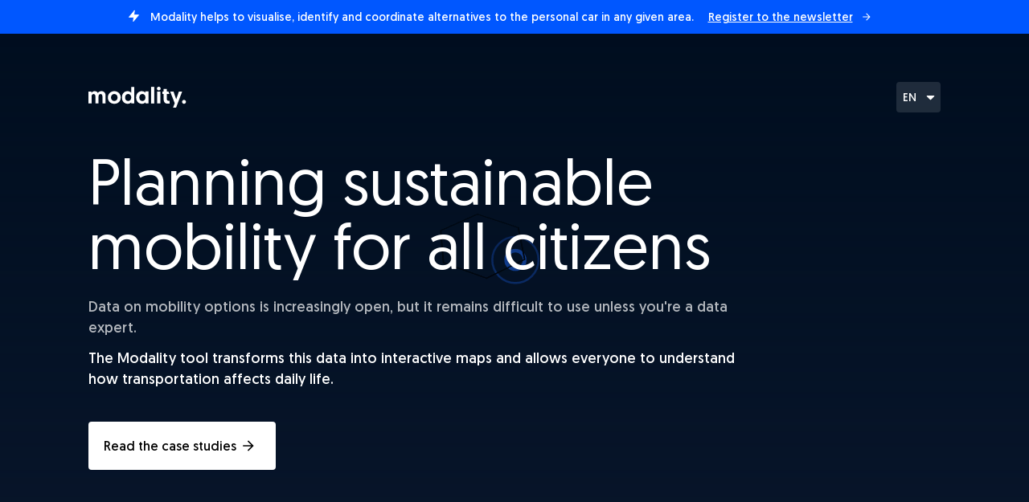

--- FILE ---
content_type: text/html; charset=utf-8
request_url: https://demo.with-modality.com/en/
body_size: 10402
content:
<!DOCTYPE html><html lang="en"><head><meta name="viewport" content="width=device-width"/><meta charSet="utf-8"/><title>Modality Case Studies ⎮ Make mobility data talk</title><meta name="description" content="The Modality case studies show how transport networks influence everyday life, thanks to interactive maps."/><meta property="og:url" content="https://demo.with-modality.com/en/"/><meta property="og:type" content="website"/><meta property="og:title" content="Modality Case Studies ⎮ Make mobility data talk"/><meta property="og:description" content="The Modality case studies show how transport networks influence everyday life, thanks to interactive maps."/><meta property="og:image" content="https://demo.with-modality.com/_next/static/media/meta_2x.902d7fab.png"/><meta name="twitter:card" content="summary"/><meta name="twitter:image" content="https://demo.with-modality.com/_next/static/media/meta_2x.902d7fab.png"/><meta content="@with_modality" data-rh="true" name="twitter:creator"/><meta name="next-head-count" content="12"/><link rel="preload" href="/_next/static/css/3e2bb7664e036c4f.css" as="style"/><link rel="stylesheet" href="/_next/static/css/3e2bb7664e036c4f.css" data-n-g=""/><noscript data-n-css=""></noscript><script defer="" nomodule="" src="/_next/static/chunks/polyfills-5cd94c89d3acac5f.js"></script><script src="/_next/static/chunks/webpack-378e68e29c265886.js" defer=""></script><script src="/_next/static/chunks/framework-91d7f78b5b4003c8.js" defer=""></script><script src="/_next/static/chunks/main-ecf63157a09729d6.js" defer=""></script><script src="/_next/static/chunks/pages/_app-bb01c743a77a520d.js" defer=""></script><script src="/_next/static/chunks/767-b9f0d14de728b336.js" defer=""></script><script src="/_next/static/chunks/30-3abf0e28877208ba.js" defer=""></script><script src="/_next/static/chunks/pages/index-f781537f01b3ef81.js" defer=""></script><script src="/_next/static/ws4Gn1L_P8aI_uU9gZuje/_buildManifest.js" defer=""></script><script src="/_next/static/ws4Gn1L_P8aI_uU9gZuje/_ssgManifest.js" defer=""></script><script src="/_next/static/ws4Gn1L_P8aI_uU9gZuje/_middlewareManifest.js" defer=""></script></head><body><div id="__next" data-reactroot=""><div id="outer-container"><style data-emotion="css 1d3kzi2">.css-1d3kzi2{position:relative;height:90vh;}@media (max-width: 1024px){.css-1d3kzi2{background:url(/_next/static/media/background.fbaa7d21.jpg);-webkit-background-size:cover;background-size:cover;padding-top:0;padding-bottom:0;height:-webkit-fit-content;height:-moz-fit-content;height:fit-content;}}</style><div class="css-1d3kzi2"><style data-emotion="css 1lb4plj">.css-1lb4plj{background:linear-gradient(rgba(1, 14, 31, 1), rgba(1, 14, 31, 0.05));position:relative;pointer-events:none;height:100%;}@media (hover: none){.css-1lb4plj{pointer-events:all;}}</style><div class="css-1lb4plj"><style data-emotion="css 1iywoou">.css-1iywoou{background-color:#0057FF;left:0;top:0;right:0;z-index:9999;display:-webkit-box;display:-webkit-flex;display:-ms-flexbox;display:flex;-webkit-box-pack:center;-ms-flex-pack:center;-webkit-justify-content:center;justify-content:center;pointer-events:all;}@media (max-width: 1024px){.css-1iywoou{display:none;}}</style><div class="css-1iywoou"><style data-emotion="css qvqmm9">.css-qvqmm9{display:-webkit-box;display:-webkit-flex;display:-ms-flexbox;display:flex;-webkit-align-items:center;-webkit-box-align:center;-ms-flex-align:center;align-items:center;height:42px;}</style><div class="css-qvqmm9"><style data-emotion="css x3zji3">.css-x3zji3{margin-right:12px;}</style><div class="css-x3zji3"><svg width="17" height="16" viewBox="0 0 17 16" fill="none" xmlns="http://www.w3.org/2000/svg"><path d="M9.16667 1.33337L2.5 9.33337H8.5L7.83333 14.6667L14.5 6.66671H8.5L9.16667 1.33337Z" fill="white" stroke="white" stroke-linecap="round" stroke-linejoin="round"></path></svg></div><style data-emotion="css 13fk8iz">.css-13fk8iz{font-family:geomanist;font-size:14px;line-height:20px;color:#FFF;margin-right:18px;}</style><div class="css-13fk8iz">Modality helps to visualise, identify and coordinate alternatives to the personal car in any given area.</div><style data-emotion="css 1rad054">.css-1rad054{font-family:geomanist;font-size:14px;line-height:20px;display:-webkit-box;display:-webkit-flex;display:-ms-flexbox;display:flex;-webkit-align-items:center;-webkit-box-align:center;-ms-flex-align:center;align-items:center;color:#FFF;margin-right:38px;cursor:pointer;-webkit-text-decoration:underline;text-decoration:underline;}</style><a target="_blank" href="https://mailchi.mp/c3ee00f80e52/hiq6ucamii" class="css-1rad054"><div>Register to the newsletter</div><style data-emotion="css 1kyswz6">.css-1kyswz6{margin-left:10px;display:-webkit-box;display:-webkit-flex;display:-ms-flexbox;display:flex;-webkit-align-items:center;-webkit-box-align:center;-ms-flex-align:center;align-items:center;}</style><div class="css-1kyswz6"><svg width="14" height="14" viewBox="0 0 24 24" fill="none" xmlns="http://www.w3.org/2000/svg"><path transform="rotate(180, 12, 12)" d="M20 11H7.83L13.42 5.41L12 4L4 12L12 20L13.41 18.59L7.83 13H20V11Z" fill="#FFF"></path></svg></div></a></div></div><style data-emotion="css 1g5f30p">.css-1g5f30p{display:-webkit-box;display:-webkit-flex;display:-ms-flexbox;display:flex;-webkit-flex-direction:column;-ms-flex-direction:column;flex-direction:column;-webkit-box-pack:justify;-webkit-justify-content:space-between;justify-content:space-between;height:100%;padding-top:60px;padding-bottom:60px;position:relative;z-index:10;}@media (max-width: 1024px){.css-1g5f30p{padding-top:24px;padding-bottom:24px;}}</style><div class="css-1g5f30p"><style data-emotion="css 15kmr7x">.css-15kmr7x{width:100%;max-width:1220px;margin:0 auto;height:100%;display:-webkit-box;display:-webkit-flex;display:-ms-flexbox;display:flex;-webkit-flex-direction:column;-ms-flex-direction:column;flex-direction:column;-webkit-box-pack:justify;-webkit-justify-content:space-between;justify-content:space-between;}@media (max-width: 1440px){.css-15kmr7x{width:auto;max-width:100%;margin:0 110px;}@media (max-width: 1024px){.css-15kmr7x{margin:0 5%;}}}</style><div class="css-15kmr7x"><style data-emotion="css 5zc3n1">.css-5zc3n1{display:-webkit-box;display:-webkit-flex;display:-ms-flexbox;display:flex;-webkit-box-pack:justify;-webkit-justify-content:space-between;justify-content:space-between;-webkit-align-items:center;-webkit-box-align:center;-ms-flex-align:center;align-items:center;}@media (max-width: 1024px){.css-5zc3n1{margin-bottom:20px;}}</style><div class="css-5zc3n1"><style data-emotion="css c3junj">.css-c3junj{display:inline-block;cursor:pointer;}</style><svg width="122" height="26" viewBox="0 0 122 26" fill="none" xmlns="http://www.w3.org/2000/svg" href="/en/" class="css-c3junj"><g fill="white" style="transition:fill 0.5s ease"><path d="M21.3199 10.9798C21.3199 7.76922 19.636 5.50461 16.2397 5.50461C14.2418 5.50461 12.7006 6.36459 11.8159 7.74055C11.0453 6.36459 9.64676 5.50461 7.73453 5.50461C5.70814 5.50461 4.39527 6.59391 3.853 7.62589V5.87727H0V20.8695H3.93862V11.8971C3.93862 10.1198 4.96608 9.05918 6.36458 9.05918C7.82015 9.05918 8.67638 10.0625 8.67638 11.7538V20.8695H12.615V11.9258C12.615 10.1198 13.6139 9.05918 15.041 9.05918C16.4965 9.05918 17.3813 10.1198 17.3813 11.8971V20.8695H21.3199V10.9798Z"></path><path d="M24.1305 13.4157C24.1305 17.9449 27.4983 21.2415 32.1504 21.2415C36.8311 21.2415 40.1989 17.9449 40.1989 13.4157C40.1989 8.88644 36.7169 5.50386 32.1504 5.50386C27.6125 5.50386 24.1305 8.85777 24.1305 13.4157ZM28.0691 13.4157C28.0691 10.8357 29.7816 9.0011 32.1504 9.0011C34.5193 9.0011 36.2603 10.8644 36.2603 13.4157C36.2603 15.9669 34.5193 17.7442 32.1504 17.7442C29.8101 17.7442 28.0691 15.9669 28.0691 13.4157Z"></path><path d="M57.0745 0.143329H53.1359V7.45314C52.7648 6.93716 51.2807 5.50386 48.7121 5.50386C44.431 5.50386 41.634 8.74311 41.634 13.387C41.634 18.0022 44.6593 21.2415 48.9404 21.2415C51.4805 21.2415 52.9646 19.8082 53.3642 19.3208V20.8688H57.0745V0.143329ZM53.25 13.4157C53.25 15.7949 51.823 17.7442 49.4256 17.7442C47.1994 17.7442 45.6011 16.0816 45.6011 13.4157C45.6011 10.8071 47.1423 9.0011 49.4256 9.0011C51.5947 9.0011 53.25 10.6064 53.25 13.4157Z"></path><path d="M77.9334 20.8688H81.8721V0.143329H77.9334V20.8688Z"></path><path d="M85.5558 20.8688H89.4944V5.87652H85.5558V20.8688ZM85.2133 2.26461C85.2133 3.55458 86.2123 4.52922 87.4966 4.52922C88.8095 4.52922 89.8084 3.55458 89.8084 2.26461C89.8084 0.974643 88.8095 0 87.4966 0C86.2123 0 85.2133 0.974643 85.2133 2.26461Z"></path><path d="M93.5492 5.87652H91.9509V9.0871H93.5207V14.9923C93.5207 19.0628 95.0904 21.0695 98.658 21.0695C99.7426 21.0695 100.913 20.9261 100.913 20.9261V17.5436C100.599 17.5722 100.456 17.5722 100.199 17.5722C98.6865 17.5722 97.4308 17.1136 97.4308 14.8776V9.0871H100.799L99.5002 5.87652H97.4308V2.72326H93.5492V5.87652Z"></path><path d="M109.026 26L116.647 5.87652H112.537L109.169 15.6516L105.83 5.87652H101.606L107.342 20.4961L105.259 26H109.026Z"></path><path d="M118.908 21.2415C120.278 21.2415 121.334 20.1522 121.334 18.8335C121.334 17.4862 120.278 16.3682 118.908 16.3682C117.538 16.3682 116.482 17.4862 116.482 18.8335C116.482 20.1522 117.538 21.2415 118.908 21.2415Z"></path><path d="M74.7702 5.83092H70.8315V7.45323C70.4605 6.93724 68.9764 5.50395 66.4077 5.50395C62.1266 5.50395 59.3296 8.7432 59.3296 13.3871C59.3296 18.0023 62.3549 21.2415 66.636 21.2415C69.1762 21.2415 70.6603 19.8082 71.0599 19.3209V20.8689H74.7702V5.83092ZM70.9457 13.4157C70.9457 15.795 69.5187 17.7443 67.1212 17.7443C64.8951 17.7443 63.2968 16.0817 63.2968 13.4157C63.2968 10.8071 64.838 9.00119 67.1212 9.00119C69.2903 9.00119 70.9457 10.6065 70.9457 13.4157Z"></path></g></svg><style data-emotion="css b1o814">.css-b1o814{width:55px;pointer-events:all;}</style><div class="css-b1o814"><div><style data-emotion="css 1654qw6-container">.css-1654qw6-container{pointer-events:all;position:relative;box-sizing:border-box;font-family:geomanist;font-size:14px;line-height:20px;cursor:pointer;}</style><div class=" css-1654qw6-container"><style data-emotion="css 7pg0cj-a11yText">.css-7pg0cj-a11yText{z-index:9999;border:0;clip:rect(1px, 1px, 1px, 1px);height:1px;width:1px;position:absolute;overflow:hidden;padding:0;white-space:nowrap;}</style><span aria-live="polite" aria-atomic="false" aria-relevant="additions text" class="css-7pg0cj-a11yText"></span><style data-emotion="css 1b7g0on">.css-1b7g0on{display:-webkit-box;display:-webkit-flex;display:-ms-flexbox;display:flex;background-color:rgba(255, 255, 255, 0.12);border-radius:4px;height:38px;}</style><div class=" css-1b7g0on"><style data-emotion="css tntsk8">.css-tntsk8{-webkit-align-items:center;-webkit-box-align:center;-ms-flex-align:center;align-items:center;display:-webkit-box;display:-webkit-flex;display:-ms-flexbox;display:flex;-webkit-flex:1;-ms-flex:1;flex:1;-webkit-box-flex-wrap:wrap;-webkit-flex-wrap:wrap;-ms-flex-wrap:wrap;flex-wrap:wrap;padding:0;-webkit-overflow-scrolling:touch;position:relative;overflow:hidden;box-sizing:border-box;}</style><div class=" css-tntsk8"><style data-emotion="css wql9mi">.css-wql9mi{display:-webkit-box;display:-webkit-flex;display:-ms-flexbox;display:flex;-webkit-align-items:center;-webkit-box-align:center;-ms-flex-align:center;align-items:center;font-family:geomanist;font-size:14px;line-height:20px;margin:0;padding-left:8px;color:#FFF;}</style><div class=" css-wql9mi">EN</div><style data-emotion="css 62g3xt-dummyInput">.css-62g3xt-dummyInput{background:0;border:0;font-size:inherit;outline:0;padding:0;width:1px;color:transparent;left:-100px;opacity:0;position:relative;-webkit-transform:scale(0);-moz-transform:scale(0);-ms-transform:scale(0);transform:scale(0);}</style><input id="react-select-lang-selector-input" readonly="" tabindex="0" value="" aria-autocomplete="list" class="css-62g3xt-dummyInput"/></div><style data-emotion="css 1wy0on6">.css-1wy0on6{-webkit-align-items:center;-webkit-box-align:center;-ms-flex-align:center;align-items:center;-webkit-align-self:stretch;-ms-flex-item-align:stretch;align-self:stretch;display:-webkit-box;display:-webkit-flex;display:-ms-flexbox;display:flex;-webkit-flex-shrink:0;-ms-flex-negative:0;flex-shrink:0;box-sizing:border-box;}</style><div class=" css-1wy0on6"><style data-emotion="css 1hyfx7x">.css-1hyfx7x{display:none;}</style><span class=" css-1hyfx7x"></span><style data-emotion="css 12z2kod">.css-12z2kod svg path{fill:#FFF;}</style><div class=" css-12z2kod" aria-hidden="true"><style data-emotion="css pyxzdn">.css-pyxzdn{width:25px;height:25px;border-radius:4px;display:-webkit-box;display:-webkit-flex;display:-ms-flexbox;display:flex;-webkit-box-pack:center;-ms-flex-pack:center;-webkit-justify-content:center;justify-content:center;-webkit-align-items:center;-webkit-box-align:center;-ms-flex-align:center;align-items:center;-webkit-transform:rotate(0);-moz-transform:rotate(0);-ms-transform:rotate(0);transform:rotate(0);}</style><div class="css-pyxzdn"><svg width="15" height="15" viewBox="0 0 24 24" fill="none" xmlns="http://www.w3.org/2000/svg"><path transform="rotate(0, 12, 12)" d="M5.41421 8C4.52331 8 4.07714 9.07714 4.70711 9.70711L11.2929 16.2929C11.6834 16.6834 12.3166 16.6834 12.7071 16.2929L19.2929 9.7071C19.9229 9.07714 19.4767 8 18.5858 8H5.41421Z" fill="#000"></path></svg></div></div></div></div></div></div></div></div><div class="css-0"><style data-emotion="css 4jrswk">.css-4jrswk{width:840px;margin-bottom:40px;}@media (max-width: 1024px){.css-4jrswk{width:auto;margin-bottom:32px;}}</style><div class="css-4jrswk"><style data-emotion="css 1rrsolg">.css-1rrsolg{font-family:geomanist;font-size:80px;line-height:100%;font-weight:300;color:#FFF;margin-bottom:24px;}@media (max-width: 1024px){.css-1rrsolg{font-size:50px;margin-bottom:40px;}}</style><h1 class="css-1rrsolg">Planning sustainable mobility for all citizens</h1><style data-emotion="css 1kjhuos">.css-1kjhuos{font-family:geomanist;font-size:18px;line-height:149%;color:#FFF;opacity:0.7;margin-bottom:12px;}</style><h4 class="css-1kjhuos">Data on mobility options is increasingly open, but it remains difficult to use unless you&#x27;re a data expert.</h4><style data-emotion="css 5ydja9">.css-5ydja9{font-family:geomanist;font-size:18px;line-height:149%;color:#FFF;opacity:1;margin-bottom:12px;}</style><h4 class="css-5ydja9">The Modality tool transforms this data into interactive maps and allows everyone to understand how transportation affects daily life.</h4></div><style data-emotion="css 1wbhdp4">.css-1wbhdp4{display:-webkit-box;display:-webkit-flex;display:-ms-flexbox;display:flex;-webkit-align-items:center;-webkit-box-align:center;-ms-flex-align:center;align-items:center;-webkit-box-pack:center;-ms-flex-pack:center;-webkit-justify-content:center;justify-content:center;padding:18px;cursor:pointer;-webkit-flex-direction:row;-ms-flex-direction:row;flex-direction:row;color:rgb(0, 0, 0);background-color:rgb(255, 255, 255);height:60px;border-radius:4px;border:1px solid transparent;}.css-1wbhdp4:hover{background-color:#F3F3F3;}.css-1wbhdp4:active{border:1px solid #E1E1E1;background-color:#F3F3F3;}@media (max-width: 1024px){.css-1wbhdp4{width:100%;}}</style><button style="pointer-events:all" color="rgb(0, 0, 0)" class="css-1wbhdp4"><style data-emotion="css 17ie0uh">.css-17ie0uh{font-family:geomanist;font-size:14px;line-height:20px;}</style><div class="css-17ie0uh"><style data-emotion="css 1by4zx8">.css-1by4zx8{font-family:geomanist;font-size:16px;line-height:20px;}</style><h4 class="css-1by4zx8">Read the case studies</h4></div><style data-emotion="css 1w98hsk">.css-1w98hsk{display:-webkit-box;display:-webkit-flex;display:-ms-flexbox;display:flex;-webkit-align-items:center;-webkit-box-align:center;-ms-flex-align:center;align-items:center;margin-left:5px;margin-right:5px;opacity:1;-webkit-transition:-webkit-transform 0.3s linear;transition:transform 0.3s linear;-webkit-transform:scale(0px);-moz-transform:scale(0px);-ms-transform:scale(0px);transform:scale(0px);}</style><div class="css-1w98hsk"><svg width="20" height="20" viewBox="0 0 24 24" fill="none" xmlns="http://www.w3.org/2000/svg"><path transform="rotate(180, 12, 12)" d="M20 11H7.83L13.42 5.41L12 4L4 12L12 20L13.41 18.59L7.83 13H20V11Z" fill="#000"></path></svg></div></button></div><div></div></div></div></div></div><div><style data-emotion="css 1nje7zz">.css-1nje7zz{background-color:#0057FF;}</style><div class="css-1nje7zz"><style data-emotion="css wl1hp7">.css-wl1hp7{width:100%;max-width:1220px;margin:0 auto;}@media (max-width: 1440px){.css-wl1hp7{width:auto;max-width:100%;margin:0 110px;}@media (max-width: 1024px){.css-wl1hp7{margin:0 5%;}}}</style><div class="css-wl1hp7"><style data-emotion="css 1prrlbb">.css-1prrlbb{height:100%;padding:100px 0;display:-webkit-box;display:-webkit-flex;display:-ms-flexbox;display:flex;}@media (max-width: 1024px){.css-1prrlbb{-webkit-flex-direction:column;-ms-flex-direction:column;flex-direction:column;}}</style><div class="css-1prrlbb"><style data-emotion="css 1ago99h">.css-1ago99h{width:100%;}</style><div class="css-1ago99h"><span style="box-sizing:border-box;display:block;overflow:hidden;width:initial;height:initial;background:none;opacity:1;border:0;margin:0;padding:0;position:relative"><span style="box-sizing:border-box;display:block;width:initial;height:initial;background:none;opacity:1;border:0;margin:0;padding:0;padding-top:107.30337078651687%"></span><img alt="The new lines of the Grand Paris network will improve access to the area for nearly 5 million inhabitants." src="[data-uri]" decoding="async" data-nimg="responsive" style="position:absolute;top:0;left:0;bottom:0;right:0;box-sizing:border-box;padding:0;border:none;margin:auto;display:block;width:0;height:0;min-width:100%;max-width:100%;min-height:100%;max-height:100%"/><noscript><img alt="The new lines of the Grand Paris network will improve access to the area for nearly 5 million inhabitants." sizes="100vw" srcSet="/_next/image/?url=%2F_next%2Fstatic%2Fmedia%2Fico_en.e6b65d72.webp&amp;w=640&amp;q=75 640w, /_next/image/?url=%2F_next%2Fstatic%2Fmedia%2Fico_en.e6b65d72.webp&amp;w=750&amp;q=75 750w, /_next/image/?url=%2F_next%2Fstatic%2Fmedia%2Fico_en.e6b65d72.webp&amp;w=828&amp;q=75 828w, /_next/image/?url=%2F_next%2Fstatic%2Fmedia%2Fico_en.e6b65d72.webp&amp;w=1080&amp;q=75 1080w, /_next/image/?url=%2F_next%2Fstatic%2Fmedia%2Fico_en.e6b65d72.webp&amp;w=1200&amp;q=75 1200w, /_next/image/?url=%2F_next%2Fstatic%2Fmedia%2Fico_en.e6b65d72.webp&amp;w=1920&amp;q=75 1920w, /_next/image/?url=%2F_next%2Fstatic%2Fmedia%2Fico_en.e6b65d72.webp&amp;w=2048&amp;q=75 2048w, /_next/image/?url=%2F_next%2Fstatic%2Fmedia%2Fico_en.e6b65d72.webp&amp;w=3840&amp;q=75 3840w" src="/_next/image/?url=%2F_next%2Fstatic%2Fmedia%2Fico_en.e6b65d72.webp&amp;w=3840&amp;q=75" decoding="async" data-nimg="responsive" style="position:absolute;top:0;left:0;bottom:0;right:0;box-sizing:border-box;padding:0;border:none;margin:auto;display:block;width:0;height:0;min-width:100%;max-width:100%;min-height:100%;max-height:100%" loading="lazy"/></noscript></span></div><style data-emotion="css hsen1r">.css-hsen1r{margin-left:80px;}@media (max-width: 1024px){.css-hsen1r{margin-left:0;}}</style><div class="css-hsen1r"><style data-emotion="css 1qor29g">.css-1qor29g{font-family:geomanist;font-size:42px;line-height:42px;font-size:18px;line-height:24px;font-weight:500;color:rgba(255, 255, 255, 0.65);margin-bottom:32px;margin-top:38px;}</style><h1 class="css-1qor29g">Main case study</h1><style data-emotion="css 1wvk13e">.css-1wvk13e{font-family:geomanist;font-size:42px;line-height:42px;font-weight:300;font-size:60px;line-height:60px;color:#FFF;margin-bottom:28px;}@media (max-width: 1024px){.css-1wvk13e{font-size:36px;line-height:48px;margin-bottom:0px;}}</style><h1 class="css-1wvk13e">2021 vs 2030</h1><style data-emotion="css 1ox59pq">.css-1ox59pq{font-family:geomanist;font-size:42px;line-height:42px;font-size:36px;line-height:124%;color:#FFF;margin-bottom:38px;}@media (max-width: 1024px){.css-1ox59pq{font-size:36px;line-height:48px;}}</style><h1 class="css-1ox59pq">The new lines of the Grand Paris network will improve access to the area for nearly 5 million inhabitants.</h1><style data-emotion="css 135hbiq">.css-135hbiq{display:-webkit-box;display:-webkit-flex;display:-ms-flexbox;display:flex;}@media (max-width: 1024px){.css-135hbiq{-webkit-flex-direction:column;-ms-flex-direction:column;flex-direction:column;}}</style><div class="css-135hbiq"><style data-emotion="css 1wbhdp4">.css-1wbhdp4{display:-webkit-box;display:-webkit-flex;display:-ms-flexbox;display:flex;-webkit-align-items:center;-webkit-box-align:center;-ms-flex-align:center;align-items:center;-webkit-box-pack:center;-ms-flex-pack:center;-webkit-justify-content:center;justify-content:center;padding:18px;cursor:pointer;-webkit-flex-direction:row;-ms-flex-direction:row;flex-direction:row;color:rgb(0, 0, 0);background-color:rgb(255, 255, 255);height:60px;border-radius:4px;border:1px solid transparent;}.css-1wbhdp4:hover{background-color:#F3F3F3;}.css-1wbhdp4:active{border:1px solid #E1E1E1;background-color:#F3F3F3;}@media (max-width: 1024px){.css-1wbhdp4{width:100%;}}</style><button color="rgb(0, 0, 0)" class="css-1wbhdp4"><style data-emotion="css 17ie0uh">.css-17ie0uh{font-family:geomanist;font-size:14px;line-height:20px;}</style><div class="css-17ie0uh"><style data-emotion="css 1by4zx8">.css-1by4zx8{font-family:geomanist;font-size:16px;line-height:20px;}</style><h4 class="css-1by4zx8">Start the case study</h4></div><style data-emotion="css 1w98hsk">.css-1w98hsk{display:-webkit-box;display:-webkit-flex;display:-ms-flexbox;display:flex;-webkit-align-items:center;-webkit-box-align:center;-ms-flex-align:center;align-items:center;margin-left:5px;margin-right:5px;opacity:1;-webkit-transition:-webkit-transform 0.3s linear;transition:transform 0.3s linear;-webkit-transform:scale(0px);-moz-transform:scale(0px);-ms-transform:scale(0px);transform:scale(0px);}</style><div class="css-1w98hsk"><svg width="20" height="20" viewBox="0 0 24 24" fill="none" xmlns="http://www.w3.org/2000/svg"><path transform="rotate(180, 12, 12)" d="M20 11H7.83L13.42 5.41L12 4L4 12L12 20L13.41 18.59L7.83 13H20V11Z" fill="#000"></path></svg></div></button><style data-emotion="css c95nlg">.css-c95nlg{font-family:geomanist;font-weight:500;font-size:12px;line-height:18px;display:-webkit-box;display:-webkit-flex;display:-ms-flexbox;display:flex;-webkit-align-items:center;-webkit-box-align:center;-ms-flex-align:center;align-items:center;text-transform:uppercase;color:#FFF;opacity:0.8;margin-left:36px;}.css-c95nlg>*:first-of-type{margin-right:12px;}@media (max-width: 1024px){.css-c95nlg{-webkit-box-pack:center;-ms-flex-pack:center;-webkit-justify-content:center;justify-content:center;margin-top:24px;margin-left:0;}}</style><div class="css-c95nlg"><span>With data from</span><span><a href="https://navitia.io/" target="_blank" rel="noreferrer"><span style="box-sizing:border-box;display:inline-block;overflow:hidden;width:96px;height:33px;background:none;opacity:1;border:0;margin:0;padding:0;position:relative"><img alt="Navitia" src="[data-uri]" decoding="async" data-nimg="fixed" style="position:absolute;top:0;left:0;bottom:0;right:0;box-sizing:border-box;padding:0;border:none;margin:auto;display:block;width:0;height:0;min-width:100%;max-width:100%;min-height:100%;max-height:100%"/><noscript><img alt="Navitia" srcSet="/_next/image/?url=%2F_next%2Fstatic%2Fmedia%2Flogo-navitia-blanc%403x.78065ae6.png&amp;w=96&amp;q=75 1x, /_next/image/?url=%2F_next%2Fstatic%2Fmedia%2Flogo-navitia-blanc%403x.78065ae6.png&amp;w=256&amp;q=75 2x" src="/_next/image/?url=%2F_next%2Fstatic%2Fmedia%2Flogo-navitia-blanc%403x.78065ae6.png&amp;w=256&amp;q=75" decoding="async" data-nimg="fixed" style="position:absolute;top:0;left:0;bottom:0;right:0;box-sizing:border-box;padding:0;border:none;margin:auto;display:block;width:0;height:0;min-width:100%;max-width:100%;min-height:100%;max-height:100%" loading="lazy"/></noscript></span></a></span></div></div></div></div></div></div></div><style data-emotion="css 1aw2trd">.css-1aw2trd{background-color:#0148D2;padding-bottom:94px;}@media (max-width: 1024px){.css-1aw2trd{padding-bottom:30px;}}</style><div class="css-1aw2trd"><style data-emotion="css wl1hp7">.css-wl1hp7{width:100%;max-width:1220px;margin:0 auto;}@media (max-width: 1440px){.css-wl1hp7{width:auto;max-width:100%;margin:0 110px;}@media (max-width: 1024px){.css-wl1hp7{margin:0 5%;}}}</style><div class="css-wl1hp7"><style data-emotion="css 18vm216">.css-18vm216{-webkit-box-pack:justify;-webkit-justify-content:space-between;justify-content:space-between;padding-top:82px;}</style><div class="css-18vm216"><style data-emotion="css 1qor29g">.css-1qor29g{font-family:geomanist;font-size:42px;line-height:42px;font-size:18px;line-height:24px;font-weight:500;color:rgba(255, 255, 255, 0.65);margin-bottom:32px;margin-top:38px;}</style><h1 class="css-1qor29g">Thematic studies</h1><style data-emotion="css 1esmvb3">.css-1esmvb3{display:-webkit-box;display:-webkit-flex;display:-ms-flexbox;display:flex;-webkit-box-flex-wrap:wrap;-webkit-flex-wrap:wrap;-ms-flex-wrap:wrap;flex-wrap:wrap;padding-top:32px;}</style><div class="css-1esmvb3"><style data-emotion="css u2jrpd">.css-u2jrpd{width:calc(33.33% - 26.666666666666664px);margin-right:40px;border-radius:4px;margin-bottom:30px;background-color:#0057FF;border:1px solid #0057FF;-webkit-transition:background-color 0.15s ease-in-out;transition:background-color 0.15s ease-in-out;}.css-u2jrpd:nth-of-type(3n){margin-right:0;}.css-u2jrpd:hover{background-color:#0148D2;}.css-u2jrpd>a{cursor:pointer;-webkit-text-decoration:none;text-decoration:none;}.css-u2jrpd:hover>a>div{-webkit-background-size:65%;background-size:65%;-webkit-background-position:50% 15%;background-position:50% 15%;}@media (max-width: 1024px){.css-u2jrpd:hover>a>div{-webkit-background-size:50%;background-size:50%;-webkit-background-position:50% 15%;background-position:50% 15%;}}@media (max-width: 1024px){.css-u2jrpd{width:100%;margin-right:0;}}</style><div class="css-u2jrpd"><style data-emotion="css 11g9kr1">.css-11g9kr1{-webkit-text-decoration:none;text-decoration:none;}</style><a href="/en/studies/white-zones/" class="css-11g9kr1"><style data-emotion="css ertal7">.css-ertal7{padding:24px;padding-top:48px;padding-bottom:10px;border-radius:4px;color:#FFF;text-align:center;display:-webkit-box;display:-webkit-flex;display:-ms-flexbox;display:flex;-webkit-flex-direction:column;-ms-flex-direction:column;flex-direction:column;-webkit-box-pack:justify;-webkit-justify-content:space-between;justify-content:space-between;-webkit-transition:width 0.5s ease-in-out;transition:width 0.5s ease-in-out;}.css-ertal7 img{-webkit-transition:-webkit-transform 1s ease-in-out;transition:transform 1s ease-in-out;width:224px;will-change:transform;}@media (max-width: 1152px){.css-ertal7 img{max-width:170px;}}.css-ertal7:hover img{-webkit-transform:scale(1.1);-moz-transform:scale(1.1);-ms-transform:scale(1.1);transform:scale(1.1);}</style><div class="css-ertal7"><style data-emotion="css 1dgu3ju">.css-1dgu3ju{margin:0 auto;margin-bottom:52px;border-radius:100%;overflow:hidden;-webkit-mask-image:-webkit-radial-gradient(white, black);display:-webkit-box;display:-webkit-flex;display:-ms-flexbox;display:flex;}</style><div class="css-1dgu3ju"><img src="/_next/static/media/white-zones.485e1977.png" alt=""/></div><style data-emotion="css 1r90ks9">.css-1r90ks9{display:-webkit-box;display:-webkit-flex;display:-ms-flexbox;display:flex;-webkit-box-pack:justify;-webkit-justify-content:space-between;justify-content:space-between;text-align:left;}</style><div class="css-1r90ks9"><style data-emotion="css f5coid">.css-f5coid{width:90%;}</style><div class="css-f5coid"><style data-emotion="css oi5u82">.css-oi5u82{font-family:geomanist;font-size:26px;line-height:30px;font-size:20px;line-height:24px;s min-height:48px;display:-webkit-box;display:-webkit-flex;display:-ms-flexbox;display:flex;-webkit-align-items:center;-webkit-box-align:center;-ms-flex-align:center;align-items:center;}</style><h2 class="css-oi5u82">Zones with little or no coverage</h2><style data-emotion="css 1j7eqmc">.css-1j7eqmc{font-family:geomanist;font-size:14px;line-height:20px;line-height:20px;min-height:80px;color:rgba(255, 255, 255, 0.65);}</style><div class="css-1j7eqmc">Grand Paris: Which areas are cut off from the train, metro and tram networks?</div></div><style data-emotion="css rioki0">.css-rioki0{margin-top:0px;}</style><div class="css-rioki0"><svg width="24" height="24" viewBox="0 0 24 25" fill="none" xmlns="http://www.w3.org/2000/svg"><path d="M12 22.6102C17.5228 22.6102 22 18.1331 22 12.6102C22 7.08738 17.5228 2.61023 12 2.61023C6.47715 2.61023 2 7.08738 2 12.6102C2 18.1331 6.47715 22.6102 12 22.6102Z" stroke="white" stroke-width="2" stroke-linecap="round" stroke-linejoin="round"></path><path d="M12 16.6102L16 12.6102L12 8.61023" stroke="white" stroke-width="2" stroke-linecap="round" stroke-linejoin="round"></path><path d="M8 12.6102L16 12.6102" stroke="white" stroke-width="2" stroke-linecap="round" stroke-linejoin="round"></path></svg></div></div></div></a></div><div class="css-u2jrpd"><a href="/en/studies/jobs-places/" class="css-11g9kr1"><div class="css-ertal7"><div class="css-1dgu3ju"><img src="/_next/static/media/jobs.407f1c63.png" alt=""/></div><div class="css-1r90ks9"><div class="css-f5coid"><h2 class="css-oi5u82">Access to workplaces</h2><div class="css-1j7eqmc">Grand Paris: How many workplaces can you reach depending on where you live?</div></div><div class="css-rioki0"><svg width="24" height="24" viewBox="0 0 24 25" fill="none" xmlns="http://www.w3.org/2000/svg"><path d="M12 22.6102C17.5228 22.6102 22 18.1331 22 12.6102C22 7.08738 17.5228 2.61023 12 2.61023C6.47715 2.61023 2 7.08738 2 12.6102C2 18.1331 6.47715 22.6102 12 22.6102Z" stroke="white" stroke-width="2" stroke-linecap="round" stroke-linejoin="round"></path><path d="M12 16.6102L16 12.6102L12 8.61023" stroke="white" stroke-width="2" stroke-linecap="round" stroke-linejoin="round"></path><path d="M8 12.6102L16 12.6102" stroke="white" stroke-width="2" stroke-linecap="round" stroke-linejoin="round"></path></svg></div></div></div></a></div><div class="css-u2jrpd"><a href="/en/studies/healthcare-access/" class="css-11g9kr1"><div class="css-ertal7"><div class="css-1dgu3ju"><img src="/_next/static/media/health.c8ad8298.png" alt=""/></div><div class="css-1r90ks9"><div class="css-f5coid"><h2 class="css-oi5u82">Access to hospitals</h2><div class="css-1j7eqmc">Grand Paris: Who can get to a hospital without taking their car?</div></div><div class="css-rioki0"><svg width="24" height="24" viewBox="0 0 24 25" fill="none" xmlns="http://www.w3.org/2000/svg"><path d="M12 22.6102C17.5228 22.6102 22 18.1331 22 12.6102C22 7.08738 17.5228 2.61023 12 2.61023C6.47715 2.61023 2 7.08738 2 12.6102C2 18.1331 6.47715 22.6102 12 22.6102Z" stroke="white" stroke-width="2" stroke-linecap="round" stroke-linejoin="round"></path><path d="M12 16.6102L16 12.6102L12 8.61023" stroke="white" stroke-width="2" stroke-linecap="round" stroke-linejoin="round"></path><path d="M8 12.6102L16 12.6102" stroke="white" stroke-width="2" stroke-linecap="round" stroke-linejoin="round"></path></svg></div></div></div></a></div><div class="css-u2jrpd"><a href="/en/studies/covid-vaccination/" class="css-11g9kr1"><div class="css-ertal7"><div class="css-1dgu3ju"><img src="/_next/static/media/covid.db76dbd7.png" alt=""/></div><div class="css-1r90ks9"><div class="css-f5coid"><h2 class="css-oi5u82">Access to vaccination centres</h2><div class="css-1j7eqmc">Grand Paris: Does the network of centres allow everyone in the area to be vaccinated nearby?
</div></div><div class="css-rioki0"><svg width="24" height="24" viewBox="0 0 24 25" fill="none" xmlns="http://www.w3.org/2000/svg"><path d="M12 22.6102C17.5228 22.6102 22 18.1331 22 12.6102C22 7.08738 17.5228 2.61023 12 2.61023C6.47715 2.61023 2 7.08738 2 12.6102C2 18.1331 6.47715 22.6102 12 22.6102Z" stroke="white" stroke-width="2" stroke-linecap="round" stroke-linejoin="round"></path><path d="M12 16.6102L16 12.6102L12 8.61023" stroke="white" stroke-width="2" stroke-linecap="round" stroke-linejoin="round"></path><path d="M8 12.6102L16 12.6102" stroke="white" stroke-width="2" stroke-linecap="round" stroke-linejoin="round"></path></svg></div></div></div></a></div><div class="css-u2jrpd"><a href="/en/studies/touristic-sites/" class="css-11g9kr1"><div class="css-ertal7"><div class="css-1dgu3ju"><img src="/_next/static/media/tourist.5a405831.png" alt=""/></div><div class="css-1r90ks9"><div class="css-f5coid"><h2 class="css-oi5u82">Access to tourist sites</h2><div class="css-1j7eqmc">Grand Paris: Where to welcome tourists with the promise of quick access to the sites?</div></div><div class="css-rioki0"><svg width="24" height="24" viewBox="0 0 24 25" fill="none" xmlns="http://www.w3.org/2000/svg"><path d="M12 22.6102C17.5228 22.6102 22 18.1331 22 12.6102C22 7.08738 17.5228 2.61023 12 2.61023C6.47715 2.61023 2 7.08738 2 12.6102C2 18.1331 6.47715 22.6102 12 22.6102Z" stroke="white" stroke-width="2" stroke-linecap="round" stroke-linejoin="round"></path><path d="M12 16.6102L16 12.6102L12 8.61023" stroke="white" stroke-width="2" stroke-linecap="round" stroke-linejoin="round"></path><path d="M8 12.6102L16 12.6102" stroke="white" stroke-width="2" stroke-linecap="round" stroke-linejoin="round"></path></svg></div></div></div></a></div></div><h1 class="css-1qor29g">Thematic studies coming soon</h1><div class="css-1esmvb3"><style data-emotion="css w2gcbb">.css-w2gcbb{width:calc(33.33% - 26.666666666666664px);margin-right:40px;border-radius:4px;margin-bottom:30px;background-color:#0057FF;border:1px solid #0057FF;-webkit-transition:background-color 0.15s ease-in-out;transition:background-color 0.15s ease-in-out;}.css-w2gcbb:nth-of-type(3n){margin-right:0;}.css-w2gcbb:hover{background-color:#0148D2;}.css-w2gcbb>a{cursor:not-allowed;-webkit-text-decoration:none;text-decoration:none;}.css-w2gcbb:hover>a>div{-webkit-background-size:65%;background-size:65%;-webkit-background-position:50% 15%;background-position:50% 15%;}@media (max-width: 1024px){.css-w2gcbb:hover>a>div{-webkit-background-size:50%;background-size:50%;-webkit-background-position:50% 15%;background-position:50% 15%;}}@media (max-width: 1024px){.css-w2gcbb{width:100%;margin-right:0;}}</style><div class="css-w2gcbb"><div class="css-ertal7"><div class="css-1dgu3ju"><img src="/_next/static/media/default.3dc85a31.png" alt=""/></div><div class="css-1r90ks9"><div class="css-f5coid"><h2 class="css-oi5u82">Lines Observatory<style data-emotion="css zs9946">.css-zs9946{font-family:geomanist;font-size:14px;line-height:20px;background-color:#0148D2;color:#FFF;border-radius:4px;margin-left:8px;padding:4px 6px;}</style><div class="css-zs9946">Soon</div></h2><div class="css-1j7eqmc">What impact does each line have on the territory and its population?</div></div></div><style data-emotion="css yhbgue">.css-yhbgue{color:#FFF;cursor:pointer;margin-top:12px;border:1px solid rgba(255, 255, 255, 0.12);height:56px;border-radius:4px;display:-webkit-box;display:-webkit-flex;display:-ms-flexbox;display:flex;-webkit-align-items:center;-webkit-box-align:center;-ms-flex-align:center;align-items:center;-webkit-box-pack:center;-ms-flex-pack:center;-webkit-justify-content:center;justify-content:center;-webkit-text-decoration:none;text-decoration:none;}.css-yhbgue:hover{-webkit-text-decoration:underline;text-decoration:underline;}@media (max-width: 1024px){.css-yhbgue{padding:0;-webkit-box-pack:center;-ms-flex-pack:center;-webkit-justify-content:center;justify-content:center;}}</style><a href="https://mailchi.mp/43ca1c1ab3e0/mijsio4jvk" target="_blank" rel="noreferrer" class="css-yhbgue"><svg width="14" height="14" viewBox="0 0 14 15" fill="none" xmlns="http://www.w3.org/2000/svg"><path d="M2.33335 2.9436H11.6667C12.3084 2.9436 12.8334 3.4686 12.8334 4.11027V11.1103C12.8334 11.7519 12.3084 12.2769 11.6667 12.2769H2.33335C1.69169 12.2769 1.16669 11.7519 1.16669 11.1103V4.11027C1.16669 3.4686 1.69169 2.9436 2.33335 2.9436Z" stroke="white" stroke-width="2" stroke-linecap="round" stroke-linejoin="round"></path><path d="M12.8334 4.11035L7.00002 8.19369L1.16669 4.11035" stroke="white" stroke-width="2" stroke-linecap="round" stroke-linejoin="round"></path></svg><style data-emotion="css 1plrovb">.css-1plrovb{margin-left:8px;}</style><div class="css-1plrovb"><style data-emotion="css 17ie0uh">.css-17ie0uh{font-family:geomanist;font-size:14px;line-height:20px;}</style><div class="css-17ie0uh">Inform me of the launch</div></div></a></div></div><div class="css-w2gcbb"><div class="css-ertal7"><div class="css-1dgu3ju"><img src="/_next/static/media/default.3dc85a31.png" alt=""/></div><div class="css-1r90ks9"><div class="css-f5coid"><h2 class="css-oi5u82">Catchment area<div class="css-zs9946">Soon</div></h2><div class="css-1j7eqmc">Who can visit you using public transport?</div></div></div><a href="https://mailchi.mp/919bf845ec82/fpx7b9q2jo" target="_blank" rel="noreferrer" class="css-yhbgue"><svg width="14" height="14" viewBox="0 0 14 15" fill="none" xmlns="http://www.w3.org/2000/svg"><path d="M2.33335 2.9436H11.6667C12.3084 2.9436 12.8334 3.4686 12.8334 4.11027V11.1103C12.8334 11.7519 12.3084 12.2769 11.6667 12.2769H2.33335C1.69169 12.2769 1.16669 11.7519 1.16669 11.1103V4.11027C1.16669 3.4686 1.69169 2.9436 2.33335 2.9436Z" stroke="white" stroke-width="2" stroke-linecap="round" stroke-linejoin="round"></path><path d="M12.8334 4.11035L7.00002 8.19369L1.16669 4.11035" stroke="white" stroke-width="2" stroke-linecap="round" stroke-linejoin="round"></path></svg><div class="css-1plrovb"><div class="css-17ie0uh">Inform me of the launch</div></div></a></div></div><div class="css-w2gcbb"><div class="css-ertal7"><div class="css-1dgu3ju"><img src="/_next/static/media/default.3dc85a31.png" alt=""/></div><div class="css-1r90ks9"><div class="css-f5coid"><h2 class="css-oi5u82">Finding the perfect place<div class="css-zs9946">Soon</div></h2><div class="css-1j7eqmc">Where are the best places to settle in order to maximise your access now and in the future?</div></div></div><a href="https://mailchi.mp/b05cb882463f/otzflgkg1t" target="_blank" rel="noreferrer" class="css-yhbgue"><svg width="14" height="14" viewBox="0 0 14 15" fill="none" xmlns="http://www.w3.org/2000/svg"><path d="M2.33335 2.9436H11.6667C12.3084 2.9436 12.8334 3.4686 12.8334 4.11027V11.1103C12.8334 11.7519 12.3084 12.2769 11.6667 12.2769H2.33335C1.69169 12.2769 1.16669 11.7519 1.16669 11.1103V4.11027C1.16669 3.4686 1.69169 2.9436 2.33335 2.9436Z" stroke="white" stroke-width="2" stroke-linecap="round" stroke-linejoin="round"></path><path d="M12.8334 4.11035L7.00002 8.19369L1.16669 4.11035" stroke="white" stroke-width="2" stroke-linecap="round" stroke-linejoin="round"></path></svg><div class="css-1plrovb"><div class="css-17ie0uh">Inform me of the launch</div></div></a></div></div><div class="css-w2gcbb"><div class="css-ertal7"><div class="css-1dgu3ju"><img src="/_next/static/media/default.3dc85a31.png" alt=""/></div><div class="css-1r90ks9"><div class="css-f5coid"><h2 class="css-oi5u82">Flows from home to work<div class="css-zs9946">Soon</div></h2><div class="css-1j7eqmc">What are the main OD flows and how can transport solutions address them?</div></div></div><a href="https://mailchi.mp/d9ddf3ba5e6d/97363lxsoa" target="_blank" rel="noreferrer" class="css-yhbgue"><svg width="14" height="14" viewBox="0 0 14 15" fill="none" xmlns="http://www.w3.org/2000/svg"><path d="M2.33335 2.9436H11.6667C12.3084 2.9436 12.8334 3.4686 12.8334 4.11027V11.1103C12.8334 11.7519 12.3084 12.2769 11.6667 12.2769H2.33335C1.69169 12.2769 1.16669 11.7519 1.16669 11.1103V4.11027C1.16669 3.4686 1.69169 2.9436 2.33335 2.9436Z" stroke="white" stroke-width="2" stroke-linecap="round" stroke-linejoin="round"></path><path d="M12.8334 4.11035L7.00002 8.19369L1.16669 4.11035" stroke="white" stroke-width="2" stroke-linecap="round" stroke-linejoin="round"></path></svg><div class="css-1plrovb"><div class="css-17ie0uh">Inform me of the launch</div></div></a></div></div><div class="css-w2gcbb"><div class="css-ertal7"><div class="css-1dgu3ju"><img src="/_next/static/media/default.3dc85a31.png" alt=""/></div><div class="css-1r90ks9"><div class="css-f5coid"><h2 class="css-oi5u82">CO2 saved<div class="css-zs9946">Soon</div></h2><div class="css-1j7eqmc">Where is taking public transport faster than driving, and what would the impact be of people changing their habits?</div></div></div><a href="https://mailchi.mp/a0637ded6941/29qtro5p6n" target="_blank" rel="noreferrer" class="css-yhbgue"><svg width="14" height="14" viewBox="0 0 14 15" fill="none" xmlns="http://www.w3.org/2000/svg"><path d="M2.33335 2.9436H11.6667C12.3084 2.9436 12.8334 3.4686 12.8334 4.11027V11.1103C12.8334 11.7519 12.3084 12.2769 11.6667 12.2769H2.33335C1.69169 12.2769 1.16669 11.7519 1.16669 11.1103V4.11027C1.16669 3.4686 1.69169 2.9436 2.33335 2.9436Z" stroke="white" stroke-width="2" stroke-linecap="round" stroke-linejoin="round"></path><path d="M12.8334 4.11035L7.00002 8.19369L1.16669 4.11035" stroke="white" stroke-width="2" stroke-linecap="round" stroke-linejoin="round"></path></svg><div class="css-1plrovb"><div class="css-17ie0uh">Inform me of the launch</div></div></a></div></div></div></div></div></div><style data-emotion="css 1qtxq3f">.css-1qtxq3f{background-color:#FFF;}</style><div class="css-1qtxq3f"><style data-emotion="css wl1hp7">.css-wl1hp7{width:100%;max-width:1220px;margin:0 auto;}@media (max-width: 1440px){.css-wl1hp7{width:auto;max-width:100%;margin:0 110px;}@media (max-width: 1024px){.css-wl1hp7{margin:0 5%;}}}</style><div class="css-wl1hp7"><style data-emotion="css fbtadw">.css-fbtadw{padding-top:120px;padding-bottom:60px;display:-webkit-box;display:-webkit-flex;display:-ms-flexbox;display:flex;}@media (max-width: 1024px){.css-fbtadw{padding-top:55px;padding-bottom:55px;-webkit-flex-direction:column;-ms-flex-direction:column;flex-direction:column;}}</style><div class="css-fbtadw"><style data-emotion="css dl4t9w">.css-dl4t9w{font-family:geomanist;font-size:14px;line-height:20px;font-size:50px;font-weight:300;line-height:60px;min-width:40%;max-width:40%;margin-right:38px;}@media (max-width: 1024px){.css-dl4t9w{min-width:100%;font-size:36px;line-height:36px;margin-bottom:38px;}}</style><div class="css-dl4t9w">Make mobility data talk</div><div class="css-0"><style data-emotion="css jhd6j0">.css-jhd6j0{margin-bottom:36px;}@media (max-width: 1024px){.css-jhd6j0{margin-bottom:28px;}}</style><div class="css-jhd6j0"><style data-emotion="css 1ymxely">.css-1ymxely{font-family:geomanist;font-size:14px;line-height:20px;font-size:36px;line-height:43px;font-weight:300;margin-bottom:20px;}@media (max-width: 1024px){.css-1ymxely{font-size:30px;line-height:36px;margin-bottom:20px;}}</style><div class="css-1ymxely">About the Modality tool</div><style data-emotion="css 1anb1h8">.css-1anb1h8{font-family:geomanist;font-size:14px;line-height:20px;line-height:26px;}</style><div class="css-1anb1h8">Modality helps transport planners coordinate alternatives to the private car, offering all citizens a sustainable solution for daily travel.
Modality is a diagnostic tool – you can view all transport options in one place and analyse their performance in terms of the service they provide to residents.
Modality is also a simulation tool – you can create new mobility scenarios and test their real-life impacts using detailed interactive maps.</div><div class="css-1anb1h8">Modality is designed and developed by Dataveyes, a company specialising in human-data interactions.</div><style data-emotion="css 7kimaq">.css-7kimaq{display:-webkit-box;display:-webkit-flex;display:-ms-flexbox;display:flex;margin-top:20px;}@media (max-width: 1024px){.css-7kimaq{-webkit-flex-direction:column;-ms-flex-direction:column;flex-direction:column;}}</style><div class="css-7kimaq"><div class="css-0"><style data-emotion="css 1pbymyo">.css-1pbymyo{-webkit-text-decoration:none;text-decoration:none;border-radius:4px;display:-webkit-inline-box;display:-webkit-inline-flex;display:-ms-inline-flexbox;display:inline-flex;-webkit-align-items:center;-webkit-box-align:center;-ms-flex-align:center;align-items:center;padding:16px 12px;margin-bottom:8px;color:#FFF;background-color:#0057FF;margin-right:20px;}.css-1pbymyo:hover{-webkit-text-decoration:underline;text-decoration:underline;}@media (max-width: 1024px){.css-1pbymyo{margin-bottom:4px;padding:8px 12px;}}</style><a target="_blank" href="https://with-modality.com/" class="css-1pbymyo"><style data-emotion="css 17ie0uh">.css-17ie0uh{font-family:geomanist;font-size:14px;line-height:20px;}</style><div class="css-17ie0uh">Learn more about the tool</div></a></div><div class="css-0"><style data-emotion="css 5nmaac">.css-5nmaac{-webkit-text-decoration:none;text-decoration:none;border-radius:4px;display:-webkit-inline-box;display:-webkit-inline-flex;display:-ms-inline-flexbox;display:inline-flex;-webkit-align-items:center;-webkit-box-align:center;-ms-flex-align:center;align-items:center;padding:16px 12px;margin-bottom:8px;color:#0057FF;background-color:#FFF;padding-left:0;}.css-5nmaac:hover{-webkit-text-decoration:underline;text-decoration:underline;}</style><a target="_blank" href="mailto:modality@dataveyes.com" class="css-5nmaac"><div class="css-17ie0uh">Contact us</div><style data-emotion="css 3i49oa">.css-3i49oa{display:-webkit-box;display:-webkit-flex;display:-ms-flexbox;display:flex;-webkit-align-items:center;-webkit-box-align:center;-ms-flex-align:center;align-items:center;margin-left:4px;}</style><div class="css-3i49oa"><svg width="14" height="14" viewBox="0 0 24 24" fill="none" xmlns="http://www.w3.org/2000/svg"><path transform="rotate(180, 12, 12)" d="M20 11H7.83L13.42 5.41L12 4L4 12L12 20L13.41 18.59L7.83 13H20V11Z" fill="#0057FF"></path></svg></div></a></div></div></div><div class="css-jhd6j0"><div class="css-1ymxely">About the data</div><div class="css-1anb1h8">Modality interfaces with standardised data formats such as GTFS and NeTEx, and socio-demographic data opened by INSEE. The case studies described here were created using open data from Ile-de-France Mobilité for December 2021. Prospective data for 2030 are made available by Navitia, an open source platform for passenger information services.</div><div class="css-7kimaq"><div class="css-0"><a target="_blank" href="https://docs.google.com/document/d/1q-e_BTklt4jVvky6BIGCPwtSvjoF86D9gc185OUjxlg" class="css-1pbymyo"><div class="css-17ie0uh">More about our methodology</div></a></div><div class="css-0"><a target="_blank" href="https://navitia.io/nos-donnees/" class="css-5nmaac"><div class="css-17ie0uh">Consult the Navitia data</div><div class="css-3i49oa"><svg width="14" height="14" viewBox="0 0 24 24" fill="none" xmlns="http://www.w3.org/2000/svg"><path transform="rotate(180, 12, 12)" d="M20 11H7.83L13.42 5.41L12 4L4 12L12 20L13.41 18.59L7.83 13H20V11Z" fill="#0057FF"></path></svg></div></a></div></div></div></div></div></div></div><style data-emotion="css 1nje7zz">.css-1nje7zz{background-color:#0057FF;}</style><div class="css-1nje7zz"><style data-emotion="css wl1hp7">.css-wl1hp7{width:100%;max-width:1220px;margin:0 auto;}@media (max-width: 1440px){.css-wl1hp7{width:auto;max-width:100%;margin:0 110px;}@media (max-width: 1024px){.css-wl1hp7{margin:0 5%;}}}</style><div class="css-wl1hp7"><style data-emotion="css 1tam130">.css-1tam130{display:-webkit-box;display:-webkit-flex;display:-ms-flexbox;display:flex;-webkit-align-items:center;-webkit-box-align:center;-ms-flex-align:center;align-items:center;height:90px;}@media (max-width: 1024px){.css-1tam130{-webkit-flex-direction:column;-ms-flex-direction:column;flex-direction:column;-webkit-align-items:start;-webkit-box-align:start;-ms-flex-align:start;align-items:start;height:auto;padding:32px 0;}}.css-1tam130 a{color:rgba(255, 255, 255, 0.65);-webkit-text-decoration:none;text-decoration:none;}.css-1tam130 a:hover{-webkit-text-decoration:underline;text-decoration:underline;}</style><div class="css-1tam130"><style data-emotion="css 1y7l8q4">.css-1y7l8q4{display:-webkit-box;display:-webkit-flex;display:-ms-flexbox;display:flex;-webkit-align-items:center;-webkit-box-align:center;-ms-flex-align:center;align-items:center;}@media (max-width: 1024px){.css-1y7l8q4{margin-bottom:18px;}}</style><div class="css-1y7l8q4"><svg width="96" height="22" viewBox="0 0 96 22" fill="none" xmlns="http://www.w3.org/2000/svg"><path d="M16.8684 9.51193C16.8684 6.9717 15.5361 5.17993 12.8489 5.17993C11.2682 5.17993 10.0488 5.86035 9.34875 6.94902C8.73905 5.86035 7.63256 5.17993 6.11959 5.17993C4.51631 5.17993 3.47756 6.04179 3.04851 6.8583V5.47478H0V17.3367H3.11625V10.2377C3.11625 8.83151 3.92919 7.99233 5.03568 7.99233C6.18734 7.99233 6.86478 8.78615 6.86478 10.1243V17.3367H9.98104V10.2604C9.98104 8.83151 10.7714 7.99233 11.9005 7.99233C13.0521 7.99233 13.7522 8.83151 13.7522 10.2377V17.3367H16.8684V9.51193Z" fill="white"></path><path d="M19.0922 11.4392C19.0922 15.0228 21.7568 17.631 25.4376 17.631C29.1409 17.631 31.8056 15.0228 31.8056 11.4392C31.8056 7.8557 29.0506 5.17938 25.4376 5.17938C21.8471 5.17938 19.0922 7.83301 19.0922 11.4392ZM22.2084 11.4392C22.2084 9.39798 23.5633 7.94642 25.4376 7.94642C27.3118 7.94642 28.6893 9.42066 28.6893 11.4392C28.6893 13.4578 27.3118 14.864 25.4376 14.864C23.5859 14.864 22.2084 13.4578 22.2084 11.4392Z" fill="white"></path><path d="M45.1576 0.93811H42.0413V6.72166C41.7478 6.31341 40.5735 5.17938 38.5412 5.17938C35.154 5.17938 32.941 7.74229 32.941 11.4166C32.941 15.0681 35.3346 17.631 38.7219 17.631C40.7316 17.631 41.9059 16.497 42.222 16.1114V17.3362H45.1576V0.93811ZM42.1317 11.4392C42.1317 13.3217 41.0026 14.864 39.1057 14.864C37.3444 14.864 36.0798 13.5485 36.0798 11.4392C36.0798 9.3753 37.2992 7.94642 39.1057 7.94642C40.8219 7.94642 42.1317 9.21653 42.1317 11.4392Z" fill="white"></path><path d="M61.6613 17.3362H64.7775V0.93811H61.6613V17.3362Z" fill="white"></path><path d="M67.6921 17.3362H70.8084V5.47423H67.6921V17.3362ZM67.4212 2.61647C67.4212 3.6371 68.2115 4.40824 69.2277 4.40824C70.2664 4.40824 71.0568 3.6371 71.0568 2.61647C71.0568 1.59585 70.2664 0.824707 69.2277 0.824707C68.2115 0.824707 67.4212 1.59585 67.4212 2.61647Z" fill="white"></path><path d="M74.0166 5.47423H72.752V8.01446H73.994V12.6867C73.994 15.9073 75.236 17.495 78.0587 17.495C78.9168 17.495 79.8426 17.3816 79.8426 17.3816V14.7052C79.5942 14.7279 79.4813 14.7279 79.278 14.7279C78.0812 14.7279 77.0876 14.365 77.0876 12.5959V8.01446H79.7523L78.725 5.47423H77.0876V2.97937H74.0166V5.47423Z" fill="white"></path><path d="M86.2621 21.396L92.2914 5.47423H89.0396L86.375 13.2083L83.733 5.47423H80.3909L84.9298 17.0413L83.2813 21.396H86.2621Z" fill="white"></path><path d="M94.0806 17.631C95.1645 17.631 96 16.7692 96 15.7259C96 14.6599 95.1645 13.7753 94.0806 13.7753C92.9967 13.7753 92.1612 14.6599 92.1612 15.7259C92.1612 16.7692 92.9967 17.631 94.0806 17.631Z" fill="white"></path><path d="M59.1585 5.43815H56.0422V6.72173C55.7487 6.31348 54.5744 5.17945 52.5421 5.17945C49.1549 5.17945 46.9419 7.74236 46.9419 11.4166C46.9419 15.0682 49.3355 17.6311 52.7227 17.6311C54.7325 17.6311 55.9067 16.4971 56.2229 16.1115V17.3363H59.1585V5.43815ZM56.1325 11.4393C56.1325 13.3218 55.0035 14.8641 53.1066 14.8641C51.3453 14.8641 50.0807 13.5486 50.0807 11.4393C50.0807 9.37537 51.3001 7.94649 53.1066 7.94649C54.8228 7.94649 56.1325 9.2166 56.1325 11.4393Z" fill="white"></path></svg></div><style data-emotion="css j7fuoq">.css-j7fuoq{display:-webkit-box;display:-webkit-flex;display:-ms-flexbox;display:flex;-webkit-align-items:center;-webkit-box-align:center;-ms-flex-align:center;align-items:center;}@media (max-width: 1024px){.css-j7fuoq{margin-bottom:18px;}}</style><div class="css-j7fuoq"><a target="_blank" href="https://with-modality.com"><style data-emotion="css 1nn2eme">.css-1nn2eme{font-family:geomanist;font-size:14px;line-height:20px;margin-left:38px;}@media (max-width: 1024px){.css-1nn2eme{margin-left:0;margin-right:24px;}}</style><div class="css-1nn2eme">About Modality</div></a><a target="_blank" href="https://docs.google.com/document/d/1q-e_BTklt4jVvky6BIGCPwtSvjoF86D9gc185OUjxlg"><div class="css-1nn2eme">Sources and methodology</div></a><a target="_blank" href="/en/terms-and-conditions/"><div class="css-1nn2eme">Legal policy</div></a></div><style data-emotion="css 1yk0gwd">.css-1yk0gwd{font-family:geomanist;font-size:14px;line-height:20px;color:rgba(255, 255, 255, 0.65);margin-left:auto;}@media (max-width: 1024px){.css-1yk0gwd{margin-left:0;}}</style><div class="css-1yk0gwd">Modality 2023 ©</div></div></div></div></div></div><script id="__NEXT_DATA__" type="application/json">{"props":{"pageProps":{}},"page":"/","query":{},"buildId":"ws4Gn1L_P8aI_uU9gZuje","nextExport":true,"autoExport":true,"isFallback":false,"locale":"en","locales":["default","en","fr"],"defaultLocale":"default","scriptLoader":[]}</script></body></html>

--- FILE ---
content_type: text/css; charset=UTF-8
request_url: https://demo.with-modality.com/_next/static/css/3e2bb7664e036c4f.css
body_size: 485
content:
a,abbr,acronym,address,applet,article,aside,audio,b,big,blockquote,body,canvas,caption,center,cite,code,dd,del,details,dfn,div,dl,dt,em,embed,fieldset,figcaption,figure,footer,form,h1,h2,h3,h4,h5,h6,header,hgroup,html,i,iframe,img,ins,kbd,label,legend,li,mark,menu,nav,object,ol,output,p,pre,q,ruby,s,samp,section,small,span,strike,strong,sub,summary,sup,table,tbody,td,tfoot,th,thead,time,tr,tt,u,ul,var,video{margin:0;padding:0;border:0;font-size:100%;font:inherit;vertical-align:baseline}article,aside,details,figcaption,figure,footer,header,hgroup,menu,nav,section{display:block}body{line-height:1}ol,ul{list-style:none}blockquote,q{quotes:none}blockquote:after,blockquote:before,q:after,q:before{content:"";content:none}table{border-collapse:collapse;border-spacing:0}html{box-sizing:border-box}*,:after,:before{box-sizing:inherit}body{-webkit-font-smoothing:antialiased;-moz-osx-font-smoothing:antialiased;-moz-osx-font-smoothing:grayscale}body>img{top:-1px;left:-1px}@font-face{font-family:geomanist;src:url(/fonts/geomanist/dehinted-Geomanist-Book.woff2);font-weight:400;font-style:normal}@font-face{font-family:geomanist;src:url(/fonts/geomanist/dehinted-Geomanist-Medium.woff2);font-weight:500;font-style:normal}@font-face{font-family:geomanist;src:url(/fonts/geomanist/dehinted-Geomanist-Regular.woff2);font-weight:300;font-style:normal}body{background:#08162b}::-webkit-scrollbar{width:4px}::-webkit-scrollbar-track{border-radius:6px;background:#fff}::-webkit-scrollbar-thumb{border-radius:6px;background:#00349a}

--- FILE ---
content_type: application/javascript; charset=UTF-8
request_url: https://demo.with-modality.com/_next/static/chunks/30-3abf0e28877208ba.js
body_size: 6755
content:
"use strict";(self.webpackChunk_N_E=self.webpackChunk_N_E||[]).push([[30],{6030:function(n,e){var t={update:null,begin:null,loopBegin:null,changeBegin:null,change:null,changeComplete:null,loopComplete:null,complete:null,loop:1,direction:"normal",autoplay:!0,timelineOffset:0},r={duration:1e3,delay:0,endDelay:0,easing:"easeOutElastic(1, .5)",round:0},a=["translateX","translateY","translateZ","rotate","rotateX","rotateY","rotateZ","scale","scaleX","scaleY","scaleZ","skew","skewX","skewY","perspective","matrix","matrix3d"],u={CSS:{},springs:{}};function o(n,e,t){return Math.min(Math.max(n,e),t)}function i(n,e){return n.indexOf(e)>-1}function c(n,e){return n.apply(null,e)}var s={arr:function(n){return Array.isArray(n)},obj:function(n){return i(Object.prototype.toString.call(n),"Object")},pth:function(n){return s.obj(n)&&n.hasOwnProperty("totalLength")},svg:function(n){return n instanceof SVGElement},inp:function(n){return n instanceof HTMLInputElement},dom:function(n){return n.nodeType||s.svg(n)},str:function(n){return"string"===typeof n},fnc:function(n){return"function"===typeof n},und:function(n){return"undefined"===typeof n},nil:function(n){return s.und(n)||null===n},hex:function(n){return/(^#[0-9A-F]{6}$)|(^#[0-9A-F]{3}$)/i.test(n)},rgb:function(n){return/^rgb/.test(n)},hsl:function(n){return/^hsl/.test(n)},col:function(n){return s.hex(n)||s.rgb(n)||s.hsl(n)},key:function(n){return!t.hasOwnProperty(n)&&!r.hasOwnProperty(n)&&"targets"!==n&&"keyframes"!==n}};function f(n){var e=/\(([^)]+)\)/.exec(n);return e?e[1].split(",").map((function(n){return parseFloat(n)})):[]}function l(n,e){var t=f(n),r=o(s.und(t[0])?1:t[0],.1,100),a=o(s.und(t[1])?100:t[1],.1,100),i=o(s.und(t[2])?10:t[2],.1,100),c=o(s.und(t[3])?0:t[3],.1,100),l=Math.sqrt(a/r),d=i/(2*Math.sqrt(a*r)),p=d<1?l*Math.sqrt(1-d*d):0,h=d<1?(d*l-c)/p:-c+l;function v(n){var t=e?e*n/1e3:n;return t=d<1?Math.exp(-t*d*l)*(1*Math.cos(p*t)+h*Math.sin(p*t)):(1+h*t)*Math.exp(-t*l),0===n||1===n?n:1-t}return e?v:function(){var e=u.springs[n];if(e)return e;for(var t=1/6,r=0,a=0;;)if(1===v(r+=t)){if(++a>=16)break}else a=0;var o=r*t*1e3;return u.springs[n]=o,o}}function d(n){return void 0===n&&(n=10),function(e){return Math.ceil(o(e,1e-6,1)*n)*(1/n)}}var p=function(){var n=.1;function e(n,e){return 1-3*e+3*n}function t(n,e){return 3*e-6*n}function r(n){return 3*n}function a(n,a,u){return((e(a,u)*n+t(a,u))*n+r(a))*n}function u(n,a,u){return 3*e(a,u)*n*n+2*t(a,u)*n+r(a)}return function(e,t,r,o){if(0<=e&&e<=1&&0<=r&&r<=1){var i=new Float32Array(11);if(e!==t||r!==o)for(var c=0;c<11;++c)i[c]=a(c*n,e,r);return function(n){return e===t&&r===o||0===n||1===n?n:a(s(n),t,o)}}function s(t){for(var o=0,c=1;10!==c&&i[c]<=t;++c)o+=n;--c;var s=o+(t-i[c])/(i[c+1]-i[c])*n,f=u(s,e,r);return f>=.001?function(n,e,t,r){for(var o=0;o<4;++o){var i=u(e,t,r);if(0===i)return e;e-=(a(e,t,r)-n)/i}return e}(t,s,e,r):0===f?s:function(n,e,t,r,u){var o,i,c=0;do{(o=a(i=e+(t-e)/2,r,u)-n)>0?t=i:e=i}while(Math.abs(o)>1e-7&&++c<10);return i}(t,o,o+n,e,r)}}}(),h=function(){var n={linear:function(){return function(n){return n}}},e={Sine:function(){return function(n){return 1-Math.cos(n*Math.PI/2)}},Circ:function(){return function(n){return 1-Math.sqrt(1-n*n)}},Back:function(){return function(n){return n*n*(3*n-2)}},Bounce:function(){return function(n){for(var e,t=4;n<((e=Math.pow(2,--t))-1)/11;);return 1/Math.pow(4,3-t)-7.5625*Math.pow((3*e-2)/22-n,2)}},Elastic:function(n,e){void 0===n&&(n=1),void 0===e&&(e=.5);var t=o(n,1,10),r=o(e,.1,2);return function(n){return 0===n||1===n?n:-t*Math.pow(2,10*(n-1))*Math.sin((n-1-r/(2*Math.PI)*Math.asin(1/t))*(2*Math.PI)/r)}}};return["Quad","Cubic","Quart","Quint","Expo"].forEach((function(n,t){e[n]=function(){return function(n){return Math.pow(n,t+2)}}})),Object.keys(e).forEach((function(t){var r=e[t];n["easeIn"+t]=r,n["easeOut"+t]=function(n,e){return function(t){return 1-r(n,e)(1-t)}},n["easeInOut"+t]=function(n,e){return function(t){return t<.5?r(n,e)(2*t)/2:1-r(n,e)(-2*t+2)/2}},n["easeOutIn"+t]=function(n,e){return function(t){return t<.5?(1-r(n,e)(1-2*t))/2:(r(n,e)(2*t-1)+1)/2}}})),n}();function v(n,e){if(s.fnc(n))return n;var t=n.split("(")[0],r=h[t],a=f(n);switch(t){case"spring":return l(n,e);case"cubicBezier":return c(p,a);case"steps":return c(d,a);default:return c(r,a)}}function g(n){try{return document.querySelectorAll(n)}catch(e){return}}function m(n,e){for(var t=n.length,r=arguments.length>=2?arguments[1]:void 0,a=[],u=0;u<t;u++)if(u in n){var o=n[u];e.call(r,o,u,n)&&a.push(o)}return a}function y(n){return n.reduce((function(n,e){return n.concat(s.arr(e)?y(e):e)}),[])}function b(n){return s.arr(n)?n:(s.str(n)&&(n=g(n)||n),n instanceof NodeList||n instanceof HTMLCollection?[].slice.call(n):[n])}function M(n,e){return n.some((function(n){return n===e}))}function w(n){var e={};for(var t in n)e[t]=n[t];return e}function x(n,e){var t=w(n);for(var r in n)t[r]=e.hasOwnProperty(r)?e[r]:n[r];return t}function k(n,e){var t=w(n);for(var r in e)t[r]=s.und(n[r])?e[r]:n[r];return t}function C(n){return s.rgb(n)?function(n){var e=/rgb\((\d+,\s*[\d]+,\s*[\d]+)\)/g.exec(n);return e?"rgba("+e[1]+",1)":n}(n):s.hex(n)?function(n){var e=n.replace(/^#?([a-f\d])([a-f\d])([a-f\d])$/i,(function(n,e,t,r){return e+e+t+t+r+r})),t=/^#?([a-f\d]{2})([a-f\d]{2})([a-f\d]{2})$/i.exec(e);return"rgba("+parseInt(t[1],16)+","+parseInt(t[2],16)+","+parseInt(t[3],16)+",1)"}(n):s.hsl(n)?function(n){var e,t,r,a=/hsl\((\d+),\s*([\d.]+)%,\s*([\d.]+)%\)/g.exec(n)||/hsla\((\d+),\s*([\d.]+)%,\s*([\d.]+)%,\s*([\d.]+)\)/g.exec(n),u=parseInt(a[1],10)/360,o=parseInt(a[2],10)/100,i=parseInt(a[3],10)/100,c=a[4]||1;function s(n,e,t){return t<0&&(t+=1),t>1&&(t-=1),t<1/6?n+6*(e-n)*t:t<.5?e:t<2/3?n+(e-n)*(2/3-t)*6:n}if(0==o)e=t=r=i;else{var f=i<.5?i*(1+o):i+o-i*o,l=2*i-f;e=s(l,f,u+1/3),t=s(l,f,u),r=s(l,f,u-1/3)}return"rgba("+255*e+","+255*t+","+255*r+","+c+")"}(n):void 0}function O(n){var e=/[+-]?\d*\.?\d+(?:\.\d+)?(?:[eE][+-]?\d+)?(%|px|pt|em|rem|in|cm|mm|ex|ch|pc|vw|vh|vmin|vmax|deg|rad|turn)?$/.exec(n);if(e)return e[1]}function P(n,e){return s.fnc(n)?n(e.target,e.id,e.total):n}function I(n,e){return n.getAttribute(e)}function D(n,e,t){if(M([t,"deg","rad","turn"],O(e)))return e;var r=u.CSS[e+t];if(!s.und(r))return r;var a=document.createElement(n.tagName),o=n.parentNode&&n.parentNode!==document?n.parentNode:document.body;o.appendChild(a),a.style.position="absolute",a.style.width=100+t;var i=100/a.offsetWidth;o.removeChild(a);var c=i*parseFloat(e);return u.CSS[e+t]=c,c}function B(n,e,t){if(e in n.style){var r=e.replace(/([a-z])([A-Z])/g,"$1-$2").toLowerCase(),a=n.style[e]||getComputedStyle(n).getPropertyValue(r)||"0";return t?D(n,a,t):a}}function T(n,e){return s.dom(n)&&!s.inp(n)&&(!s.nil(I(n,e))||s.svg(n)&&n[e])?"attribute":s.dom(n)&&M(a,e)?"transform":s.dom(n)&&"transform"!==e&&B(n,e)?"css":null!=n[e]?"object":void 0}function E(n){if(s.dom(n)){for(var e,t=n.style.transform||"",r=/(\w+)\(([^)]*)\)/g,a=new Map;e=r.exec(t);)a.set(e[1],e[2]);return a}}function N(n,e,t,r){var a=i(e,"scale")?1:0+function(n){return i(n,"translate")||"perspective"===n?"px":i(n,"rotate")||i(n,"skew")?"deg":void 0}(e),u=E(n).get(e)||a;return t&&(t.transforms.list.set(e,u),t.transforms.last=e),r?D(n,u,r):u}function F(n,e,t,r){switch(T(n,e)){case"transform":return N(n,e,r,t);case"css":return B(n,e,t);case"attribute":return I(n,e);default:return n[e]||0}}function A(n,e){var t=/^(\*=|\+=|-=)/.exec(n);if(!t)return n;var r=O(n)||0,a=parseFloat(e),u=parseFloat(n.replace(t[0],""));switch(t[0][0]){case"+":return a+u+r;case"-":return a-u+r;case"*":return a*u+r}}function S(n,e){if(s.col(n))return C(n);if(/\s/g.test(n))return n;var t=O(n),r=t?n.substr(0,n.length-t.length):n;return e?r+e:r}function L(n,e){return Math.sqrt(Math.pow(e.x-n.x,2)+Math.pow(e.y-n.y,2))}function j(n){for(var e,t=n.points,r=0,a=0;a<t.numberOfItems;a++){var u=t.getItem(a);a>0&&(r+=L(e,u)),e=u}return r}function q(n){if(n.getTotalLength)return n.getTotalLength();switch(n.tagName.toLowerCase()){case"circle":return function(n){return 2*Math.PI*I(n,"r")}(n);case"rect":return function(n){return 2*I(n,"width")+2*I(n,"height")}(n);case"line":return function(n){return L({x:I(n,"x1"),y:I(n,"y1")},{x:I(n,"x2"),y:I(n,"y2")})}(n);case"polyline":return j(n);case"polygon":return function(n){var e=n.points;return j(n)+L(e.getItem(e.numberOfItems-1),e.getItem(0))}(n)}}function H(n,e){var t=e||{},r=t.el||function(n){for(var e=n.parentNode;s.svg(e)&&s.svg(e.parentNode);)e=e.parentNode;return e}(n),a=r.getBoundingClientRect(),u=I(r,"viewBox"),o=a.width,i=a.height,c=t.viewBox||(u?u.split(" "):[0,0,o,i]);return{el:r,viewBox:c,x:c[0]/1,y:c[1]/1,w:o,h:i,vW:c[2],vH:c[3]}}function V(n,e,t){function r(t){void 0===t&&(t=0);var r=e+t>=1?e+t:0;return n.el.getPointAtLength(r)}var a=H(n.el,n.svg),u=r(),o=r(-1),i=r(1),c=t?1:a.w/a.vW,s=t?1:a.h/a.vH;switch(n.property){case"x":return(u.x-a.x)*c;case"y":return(u.y-a.y)*s;case"angle":return 180*Math.atan2(i.y-o.y,i.x-o.x)/Math.PI}}function $(n,e){var t=/[+-]?\d*\.?\d+(?:\.\d+)?(?:[eE][+-]?\d+)?/g,r=S(s.pth(n)?n.totalLength:n,e)+"";return{original:r,numbers:r.match(t)?r.match(t).map(Number):[0],strings:s.str(n)||e?r.split(t):[]}}function W(n){return m(n?y(s.arr(n)?n.map(b):b(n)):[],(function(n,e,t){return t.indexOf(n)===e}))}function _(n){var e=W(n);return e.map((function(n,t){return{target:n,id:t,total:e.length,transforms:{list:E(n)}}}))}function Z(n,e){var t=w(e);if(/^spring/.test(t.easing)&&(t.duration=l(t.easing)),s.arr(n)){var r=n.length;2===r&&!s.obj(n[0])?n={value:n}:s.fnc(e.duration)||(t.duration=e.duration/r)}var a=s.arr(n)?n:[n];return a.map((function(n,t){var r=s.obj(n)&&!s.pth(n)?n:{value:n};return s.und(r.delay)&&(r.delay=t?0:e.delay),s.und(r.endDelay)&&(r.endDelay=t===a.length-1?e.endDelay:0),r})).map((function(n){return k(n,t)}))}function X(n,e){var t=[],r=e.keyframes;for(var a in r&&(e=k(function(n){for(var e=m(y(n.map((function(n){return Object.keys(n)}))),(function(n){return s.key(n)})).reduce((function(n,e){return n.indexOf(e)<0&&n.push(e),n}),[]),t={},r=function(r){var a=e[r];t[a]=n.map((function(n){var e={};for(var t in n)s.key(t)?t==a&&(e.value=n[t]):e[t]=n[t];return e}))},a=0;a<e.length;a++)r(a);return t}(r),e)),e)s.key(a)&&t.push({name:a,tweens:Z(e[a],n)});return t}function Y(n,e){var t;return n.tweens.map((function(r){var a=function(n,e){var t={};for(var r in n){var a=P(n[r],e);s.arr(a)&&1===(a=a.map((function(n){return P(n,e)}))).length&&(a=a[0]),t[r]=a}return t.duration=parseFloat(t.duration),t.delay=parseFloat(t.delay),t}(r,e),u=a.value,o=s.arr(u)?u[1]:u,i=O(o),c=F(e.target,n.name,i,e),f=t?t.to.original:c,l=s.arr(u)?u[0]:f,d=O(l)||O(c),p=i||d;return s.und(o)&&(o=f),a.from=$(l,p),a.to=$(A(o,l),p),a.start=t?t.end:0,a.end=a.start+a.delay+a.duration+a.endDelay,a.easing=v(a.easing,a.duration),a.isPath=s.pth(u),a.isPathTargetInsideSVG=a.isPath&&s.svg(e.target),a.isColor=s.col(a.from.original),a.isColor&&(a.round=1),t=a,a}))}var G={css:function(n,e,t){return n.style[e]=t},attribute:function(n,e,t){return n.setAttribute(e,t)},object:function(n,e,t){return n[e]=t},transform:function(n,e,t,r,a){if(r.list.set(e,t),e===r.last||a){var u="";r.list.forEach((function(n,e){u+=e+"("+n+") "})),n.style.transform=u}}};function Q(n,e){_(n).forEach((function(n){for(var t in e){var r=P(e[t],n),a=n.target,u=O(r),o=F(a,t,u,n),i=A(S(r,u||O(o)),o),c=T(a,t);G[c](a,t,i,n.transforms,!0)}}))}function z(n,e){return m(y(n.map((function(n){return e.map((function(e){return function(n,e){var t=T(n.target,e.name);if(t){var r=Y(e,n),a=r[r.length-1];return{type:t,property:e.name,animatable:n,tweens:r,duration:a.end,delay:r[0].delay,endDelay:a.endDelay}}}(n,e)}))}))),(function(n){return!s.und(n)}))}function R(n,e){var t=n.length,r=function(n){return n.timelineOffset?n.timelineOffset:0},a={};return a.duration=t?Math.max.apply(Math,n.map((function(n){return r(n)+n.duration}))):e.duration,a.delay=t?Math.min.apply(Math,n.map((function(n){return r(n)+n.delay}))):e.delay,a.endDelay=t?a.duration-Math.max.apply(Math,n.map((function(n){return r(n)+n.duration-n.endDelay}))):e.endDelay,a}var J=0;var K=[],U=function(){var n;function e(t){for(var r=K.length,a=0;a<r;){var u=K[a];u.paused?(K.splice(a,1),r--):(u.tick(t),a++)}n=a>0?requestAnimationFrame(e):void 0}return"undefined"!==typeof document&&document.addEventListener("visibilitychange",(function(){en.suspendWhenDocumentHidden&&(nn()?n=cancelAnimationFrame(n):(K.forEach((function(n){return n._onDocumentVisibility()})),U()))})),function(){n||nn()&&en.suspendWhenDocumentHidden||!(K.length>0)||(n=requestAnimationFrame(e))}}();function nn(){return!!document&&document.hidden}function en(n){void 0===n&&(n={});var e,a=0,u=0,i=0,c=0,s=null;function f(n){var e=window.Promise&&new Promise((function(n){return s=n}));return n.finished=e,e}var l=function(n){var e=x(t,n),a=x(r,n),u=X(a,n),o=_(n.targets),i=z(o,u),c=R(i,a),s=J;return J++,k(e,{id:s,children:[],animatables:o,animations:i,duration:c.duration,delay:c.delay,endDelay:c.endDelay})}(n);f(l);function d(){var n=l.direction;"alternate"!==n&&(l.direction="normal"!==n?"normal":"reverse"),l.reversed=!l.reversed,e.forEach((function(n){return n.reversed=l.reversed}))}function p(n){return l.reversed?l.duration-n:n}function h(){a=0,u=p(l.currentTime)*(1/en.speed)}function v(n,e){e&&e.seek(n-e.timelineOffset)}function g(n){for(var e=0,t=l.animations,r=t.length;e<r;){var a=t[e],u=a.animatable,i=a.tweens,c=i.length-1,s=i[c];c&&(s=m(i,(function(e){return n<e.end}))[0]||s);for(var f=o(n-s.start-s.delay,0,s.duration)/s.duration,d=isNaN(f)?1:s.easing(f),p=s.to.strings,h=s.round,v=[],g=s.to.numbers.length,y=void 0,b=0;b<g;b++){var M=void 0,w=s.to.numbers[b],x=s.from.numbers[b]||0;M=s.isPath?V(s.value,d*w,s.isPathTargetInsideSVG):x+d*(w-x),h&&(s.isColor&&b>2||(M=Math.round(M*h)/h)),v.push(M)}var k=p.length;if(k){y=p[0];for(var C=0;C<k;C++){p[C];var O=p[C+1],P=v[C];isNaN(P)||(y+=O?P+O:P+" ")}}else y=v[0];G[a.type](u.target,a.property,y,u.transforms),a.currentValue=y,e++}}function y(n){l[n]&&!l.passThrough&&l[n](l)}function b(n){var t=l.duration,r=l.delay,h=t-l.endDelay,m=p(n);l.progress=o(m/t*100,0,100),l.reversePlayback=m<l.currentTime,e&&function(n){if(l.reversePlayback)for(var t=c;t--;)v(n,e[t]);else for(var r=0;r<c;r++)v(n,e[r])}(m),!l.began&&l.currentTime>0&&(l.began=!0,y("begin")),!l.loopBegan&&l.currentTime>0&&(l.loopBegan=!0,y("loopBegin")),m<=r&&0!==l.currentTime&&g(0),(m>=h&&l.currentTime!==t||!t)&&g(t),m>r&&m<h?(l.changeBegan||(l.changeBegan=!0,l.changeCompleted=!1,y("changeBegin")),y("change"),g(m)):l.changeBegan&&(l.changeCompleted=!0,l.changeBegan=!1,y("changeComplete")),l.currentTime=o(m,0,t),l.began&&y("update"),n>=t&&(u=0,l.remaining&&!0!==l.remaining&&l.remaining--,l.remaining?(a=i,y("loopComplete"),l.loopBegan=!1,"alternate"===l.direction&&d()):(l.paused=!0,l.completed||(l.completed=!0,y("loopComplete"),y("complete"),!l.passThrough&&"Promise"in window&&(s(),f(l)))))}return l.reset=function(){var n=l.direction;l.passThrough=!1,l.currentTime=0,l.progress=0,l.paused=!0,l.began=!1,l.loopBegan=!1,l.changeBegan=!1,l.completed=!1,l.changeCompleted=!1,l.reversePlayback=!1,l.reversed="reverse"===n,l.remaining=l.loop,e=l.children;for(var t=c=e.length;t--;)l.children[t].reset();(l.reversed&&!0!==l.loop||"alternate"===n&&1===l.loop)&&l.remaining++,g(l.reversed?l.duration:0)},l._onDocumentVisibility=h,l.set=function(n,e){return Q(n,e),l},l.tick=function(n){i=n,a||(a=i),b((i+(u-a))*en.speed)},l.seek=function(n){b(p(n))},l.pause=function(){l.paused=!0,h()},l.play=function(){l.paused&&(l.completed&&l.reset(),l.paused=!1,K.push(l),h(),U())},l.reverse=function(){d(),l.completed=!l.reversed,h()},l.restart=function(){l.reset(),l.play()},l.remove=function(n){rn(W(n),l)},l.reset(),l.autoplay&&l.play(),l}function tn(n,e){for(var t=e.length;t--;)M(n,e[t].animatable.target)&&e.splice(t,1)}function rn(n,e){var t=e.animations,r=e.children;tn(n,t);for(var a=r.length;a--;){var u=r[a],o=u.animations;tn(n,o),o.length||u.children.length||r.splice(a,1)}t.length||r.length||e.pause()}en.version="3.2.1",en.speed=1,en.suspendWhenDocumentHidden=!0,en.running=K,en.remove=function(n){for(var e=W(n),t=K.length;t--;){rn(e,K[t])}},en.get=F,en.set=Q,en.convertPx=D,en.path=function(n,e){var t=s.str(n)?g(n)[0]:n,r=e||100;return function(n){return{property:n,el:t,svg:H(t),totalLength:q(t)*(r/100)}}},en.setDashoffset=function(n){var e=q(n);return n.setAttribute("stroke-dasharray",e),e},en.stagger=function(n,e){void 0===e&&(e={});var t=e.direction||"normal",r=e.easing?v(e.easing):null,a=e.grid,u=e.axis,o=e.from||0,i="first"===o,c="center"===o,f="last"===o,l=s.arr(n),d=l?parseFloat(n[0]):parseFloat(n),p=l?parseFloat(n[1]):0,h=O(l?n[1]:n)||0,g=e.start||0+(l?d:0),m=[],y=0;return function(n,e,s){if(i&&(o=0),c&&(o=(s-1)/2),f&&(o=s-1),!m.length){for(var v=0;v<s;v++){if(a){var b=c?(a[0]-1)/2:o%a[0],M=c?(a[1]-1)/2:Math.floor(o/a[0]),w=b-v%a[0],x=M-Math.floor(v/a[0]),k=Math.sqrt(w*w+x*x);"x"===u&&(k=-w),"y"===u&&(k=-x),m.push(k)}else m.push(Math.abs(o-v));y=Math.max.apply(Math,m)}r&&(m=m.map((function(n){return r(n/y)*y}))),"reverse"===t&&(m=m.map((function(n){return u?n<0?-1*n:-n:Math.abs(y-n)})))}return g+(l?(p-d)/y:d)*(Math.round(100*m[e])/100)+h}},en.timeline=function(n){void 0===n&&(n={});var e=en(n);return e.duration=0,e.add=function(t,a){var u=K.indexOf(e),o=e.children;function i(n){n.passThrough=!0}u>-1&&K.splice(u,1);for(var c=0;c<o.length;c++)i(o[c]);var f=k(t,x(r,n));f.targets=f.targets||n.targets;var l=e.duration;f.autoplay=!1,f.direction=e.direction,f.timelineOffset=s.und(a)?l:A(a,l),i(e),e.seek(f.timelineOffset);var d=en(f);i(d),o.push(d);var p=R(o,n);return e.delay=p.delay,e.endDelay=p.endDelay,e.duration=p.duration,e.seek(0),e.reset(),e.autoplay&&e.play(),e},e},en.easing=v,en.penner=h,en.random=function(n,e){return Math.floor(Math.random()*(e-n+1))+n},e.Z=en}}]);

--- FILE ---
content_type: application/javascript; charset=UTF-8
request_url: https://demo.with-modality.com/_next/static/chunks/pages/index-f781537f01b3ef81.js
body_size: 12732
content:
(self.webpackChunk_N_E=self.webpackChunk_N_E||[]).push([[405],{5301:function(n,e,t){(window.__NEXT_P=window.__NEXT_P||[]).push(["/",function(){return t(8304)}])},5159:function(n,e,t){"use strict";t.d(e,{D:function(){return x},P:function(){return y}});var r=t(5893),i=t(7294),o=t(8939),a=t(5934),l=t(6767),s=t.n(l),c=t(5306),u=t(9765);function d(n,e){return e||(e=n.slice(0)),Object.freeze(Object.defineProperties(n,{raw:{value:Object.freeze(e)}}))}function p(){var n=d(["\n  display: flex;\n  align-items: center;\n  justify-content: center;\n  padding: ","px;\n  cursor: pointer;\n  flex-direction: ",";\n  color: ",";\n  background-color: ",";\n  height: ","px;\n  border-radius: 4px;\n  border: 1px solid ",";\n  &:hover {\n    background-color: ",";\n  }\n  &:active {\n    border: 1px solid ",";\n    background-color: ",";\n  }\n  "," {\n    width: 100%;\n  }\n"]);return p=function(){return n},n}function f(){var n=d(["\n  display: flex;\n  align-items: center;\n  margin-left: 5px;\n  margin-right: 5px;\n  opacity: ",";\n  transition: transform 0.3s linear;\n  transform: ",";\n"]);return f=function(){return n},n}var h=a.Z.button(p(),(function(n){return n.isBig?18:12}),(function(n){return n.iconStart?"row-reverse":"row"}),(function(n){return n.color}),(function(n){return n.background}),(function(n){return n.isBig?60:38}),(function(n){return n.border}),(function(n){return n.backgroundHover}),(function(n){return n.theme.colors.borderDark}),(function(n){return n.backgroundActive}),(0,u.Z)("small")),m=a.Z.div(f(),(function(n){return n.disabled?.4:1}),(function(n){return n.hovered?"translateX(3px)":"scale(0px)"})),x=function(n){var e=n.onClick,t=void 0===e?function(){}:e,a=n.style,l=void 0===a?{}:a,u=n.children,d=n.disabled,p=n.iconComp,f=n.iconStart,x=void 0!==f&&f,y=n.dark,b=void 0!==y&&y,g=n.big,v=void 0!==g&&g,j=(0,i.useState)(!1),w=j[0],Z=j[1],k=(0,o.u)();return(0,r.jsxs)(h,{onMouseEnter:function(){return Z(!0)},onMouseLeave:function(){return Z(!1)},style:l,isBig:v,color:s()(b?k.colors.black:k.colors.primary).alpha(d?.4:1).toString(),background:s()(k.colors.white).alpha(d?.4:1).toString(),backgroundHover:k.colors.greyLighten,backgroundActive:k.colors.greyLighten,onClick:t,border:"transparent",iconStart:x,children:[(0,r.jsx)(c.P,{children:u}),(0,r.jsx)(m,{hovered:w,disabled:d,children:p})]})},y=function(n){var e=n.onClick,t=void 0===e?function(){}:e,i=n.children,a=n.disabled,l=n.iconComp,u=n.iconStart,d=void 0!==u&&u,p=(0,o.u)();return(0,r.jsxs)(h,{color:s()(p.colors.white).alpha(a?.4:1).toString(),background:"transparent",backgroundHover:"transparent",backgroundActive:"transparent",border:"rgba(255, 255, 255, 0.12)",onClick:t,iconStart:d,children:[(0,r.jsx)(c.P,{children:i}),(0,r.jsx)(m,{disabled:a,children:l})]})}},501:function(n,e,t){"use strict";t.d(e,{B:function(){return a}});var r=t(5934),i=t(9765);function o(){var n,e,t=(n=["\n  width: 100%;\n  max-width: 1220px;\n  margin: 0 auto;\n\n  "," {\n    width: auto;\n    max-width: 100%;\n    margin: 0 110px;\n\n    "," {\n      margin: 0 5%;\n    }\n  }\n"],e||(e=n.slice(0)),Object.freeze(Object.defineProperties(n,{raw:{value:Object.freeze(e)}})));return o=function(){return t},t}var a=r.Z.div(o(),(0,i.Z)("large"),(0,i.Z)("small"))},9031:function(n,e,t){"use strict";var r=t(7294),i=t(5094),o=t(2920),a=t(2804),l=t(1990),s=t(9947),c=t(6486),u=t(219);function d(n,e){(null==e||e>n.length)&&(e=n.length);for(var t=0,r=new Array(e);t<e;t++)r[t]=n[t];return r}function p(n,e){return function(n){if(Array.isArray(n))return n}(n)||function(n,e){var t=null==n?null:"undefined"!==typeof Symbol&&n[Symbol.iterator]||n["@@iterator"];if(null!=t){var r,i,o=[],a=!0,l=!1;try{for(t=t.call(n);!(a=(r=t.next()).done)&&(o.push(r.value),!e||o.length!==e);a=!0);}catch(s){l=!0,i=s}finally{try{a||null==t.return||t.return()}finally{if(l)throw i}}return o}}(n,e)||function(n,e){if(!n)return;if("string"===typeof n)return d(n,e);var t=Object.prototype.toString.call(n).slice(8,-1);"Object"===t&&n.constructor&&(t=n.constructor.name);if("Map"===t||"Set"===t)return Array.from(t);if("Arguments"===t||/^(?:Ui|I)nt(?:8|16|32)(?:Clamped)?Array$/.test(t))return d(n,e)}(n,e)||function(){throw new TypeError("Invalid attempt to destructure non-iterable instance.\\nIn order to be iterable, non-array objects must have a [Symbol.iterator]() method.")}()}e.Z=function(n){var e=n.values,t=n.accessors,d=n.indexes,f=n.selected,h=n.precomputedColor,m=void 0!==h&&h,x=p((0,a.FV)(u.Sn),2),y=x[0],b=x[1],g=(0,r.useMemo)((function(){return d[0]?m?e:(e||[]).map((function(n){return[n[0],t.getColor(n),d[n[0]],n[1],n[2]]})):[]}),[e,t,d,m]);return(0,r.useMemo)((function(){var n=(0,c.compact)([new o.ZP({id:"h3-isochron-layer",under:"label_airport",data:g,pickable:!0,wireframe:!1,stroke:!1,filled:!0,extruded:!1,getHexagon:function(n){return n[2]},getFillColor:function(n){return n[1]},lineWidthMinPixels:0,lineWidth:0,onHover:function(n){n.object||b(null),b({object:n.object,type:"isochron"})}}),new o.ZP({id:"h3-selected-isochron-layer",under:"label_airport",data:[[d[f],[0,0,0],[0,0,0]]],pickable:!1,wireframe:!1,stroke:!0,filled:!1,extruded:!1,getHexagon:function(n){return n[0]},getLineColor:function(n){return f===n[0]?[0,0,0]:n[1]},lineWidthMinPixels:2,lineWidth:5,parameters:{depthTest:!1},updateTriggers:{getLineColor:[d,f]}}),new o.ZP({id:"h3-hovered-isochron-layer",under:"label_airport",data:[[(null===y||void 0===y?void 0:y.object)&&"isochron"===y.type&&y.object[2]]].filter((function(n){return!!n})),pickable:!1,wireframe:!1,stroke:!0,filled:!1,extruded:!1,getHexagon:function(n){return n[0]},getLineColor:[255,255,255],lineWidthMinPixels:2,lineWidth:5,parameters:{depthTest:!1},updateTriggers:{getLineColor:[d,y]}}),new l.Z({id:"h3-to-poi-layer",data:(null===y||void 0===y?void 0:y.object)&&"isochron"===y.type&&f&&[[(0,s.VP)(d[f]).reverse(),(0,s.VP)(y.object[2]).reverse()]],pickable:!0,getWidth:1,getDashArray:[5,5],parameters:{depthTest:!1},widthMinPixels:2.5,getPath:function(n){return n},getColor:[255,255,255],extensions:[new i.Z({dash:!0})]})]);return(0,c.compact)(n)}),[g,d,f,y,b])}},7962:function(n,e,t){"use strict";var r=t(5893),i=t(5934),o=t(1664),a=t(9765),l=t(501),s=t(4012),c=t(5306);function u(n,e){return e||(e=n.slice(0)),Object.freeze(Object.defineProperties(n,{raw:{value:Object.freeze(e)}}))}function d(){var n=u(["\n  background-color: ",";\n"]);return d=function(){return n},n}function p(){var n=u(["\n  display: flex;\n  align-items: center;\n  "," {\n    margin-bottom: 18px;\n  }\n"]);return p=function(){return n},n}function f(){var n=u(["\n  display: flex;\n  align-items: center;\n  height: 90px;\n\n  "," {\n    flex-direction: column;\n    align-items: start;\n    height: auto;\n    padding: 32px 0;\n  }\n\n  a {\n    color: ",";\n    text-decoration: none;\n\n    &:hover {\n      text-decoration: underline;\n    }\n  }\n"]);return f=function(){return n},n}function h(){var n=u(["\n  display: flex;\n  align-items: center;\n\n  "," {\n    margin-bottom: 18px;\n  }\n"]);return h=function(){return n},n}function m(){var n=u(["\n  margin-left: 38px;\n\n  "," {\n    margin-left: 0;\n    margin-right: 24px;\n  }\n"]);return m=function(){return n},n}function x(){var n=u(["\n  color: ",";\n  margin-left: auto;\n\n  "," {\n    margin-left: 0;\n  }\n"]);return x=function(){return n},n}var y=function(){return(0,r.jsxs)("svg",{width:"96",height:"22",viewBox:"0 0 96 22",fill:"none",xmlns:"http://www.w3.org/2000/svg",children:[(0,r.jsx)("path",{d:"M16.8684 9.51193C16.8684 6.9717 15.5361 5.17993 12.8489 5.17993C11.2682 5.17993 10.0488 5.86035 9.34875 6.94902C8.73905 5.86035 7.63256 5.17993 6.11959 5.17993C4.51631 5.17993 3.47756 6.04179 3.04851 6.8583V5.47478H0V17.3367H3.11625V10.2377C3.11625 8.83151 3.92919 7.99233 5.03568 7.99233C6.18734 7.99233 6.86478 8.78615 6.86478 10.1243V17.3367H9.98104V10.2604C9.98104 8.83151 10.7714 7.99233 11.9005 7.99233C13.0521 7.99233 13.7522 8.83151 13.7522 10.2377V17.3367H16.8684V9.51193Z",fill:"white"}),(0,r.jsx)("path",{d:"M19.0922 11.4392C19.0922 15.0228 21.7568 17.631 25.4376 17.631C29.1409 17.631 31.8056 15.0228 31.8056 11.4392C31.8056 7.8557 29.0506 5.17938 25.4376 5.17938C21.8471 5.17938 19.0922 7.83301 19.0922 11.4392ZM22.2084 11.4392C22.2084 9.39798 23.5633 7.94642 25.4376 7.94642C27.3118 7.94642 28.6893 9.42066 28.6893 11.4392C28.6893 13.4578 27.3118 14.864 25.4376 14.864C23.5859 14.864 22.2084 13.4578 22.2084 11.4392Z",fill:"white"}),(0,r.jsx)("path",{d:"M45.1576 0.93811H42.0413V6.72166C41.7478 6.31341 40.5735 5.17938 38.5412 5.17938C35.154 5.17938 32.941 7.74229 32.941 11.4166C32.941 15.0681 35.3346 17.631 38.7219 17.631C40.7316 17.631 41.9059 16.497 42.222 16.1114V17.3362H45.1576V0.93811ZM42.1317 11.4392C42.1317 13.3217 41.0026 14.864 39.1057 14.864C37.3444 14.864 36.0798 13.5485 36.0798 11.4392C36.0798 9.3753 37.2992 7.94642 39.1057 7.94642C40.8219 7.94642 42.1317 9.21653 42.1317 11.4392Z",fill:"white"}),(0,r.jsx)("path",{d:"M61.6613 17.3362H64.7775V0.93811H61.6613V17.3362Z",fill:"white"}),(0,r.jsx)("path",{d:"M67.6921 17.3362H70.8084V5.47423H67.6921V17.3362ZM67.4212 2.61647C67.4212 3.6371 68.2115 4.40824 69.2277 4.40824C70.2664 4.40824 71.0568 3.6371 71.0568 2.61647C71.0568 1.59585 70.2664 0.824707 69.2277 0.824707C68.2115 0.824707 67.4212 1.59585 67.4212 2.61647Z",fill:"white"}),(0,r.jsx)("path",{d:"M74.0166 5.47423H72.752V8.01446H73.994V12.6867C73.994 15.9073 75.236 17.495 78.0587 17.495C78.9168 17.495 79.8426 17.3816 79.8426 17.3816V14.7052C79.5942 14.7279 79.4813 14.7279 79.278 14.7279C78.0812 14.7279 77.0876 14.365 77.0876 12.5959V8.01446H79.7523L78.725 5.47423H77.0876V2.97937H74.0166V5.47423Z",fill:"white"}),(0,r.jsx)("path",{d:"M86.2621 21.396L92.2914 5.47423H89.0396L86.375 13.2083L83.733 5.47423H80.3909L84.9298 17.0413L83.2813 21.396H86.2621Z",fill:"white"}),(0,r.jsx)("path",{d:"M94.0806 17.631C95.1645 17.631 96 16.7692 96 15.7259C96 14.6599 95.1645 13.7753 94.0806 13.7753C92.9967 13.7753 92.1612 14.6599 92.1612 15.7259C92.1612 16.7692 92.9967 17.631 94.0806 17.631Z",fill:"white"}),(0,r.jsx)("path",{d:"M59.1585 5.43815H56.0422V6.72173C55.7487 6.31348 54.5744 5.17945 52.5421 5.17945C49.1549 5.17945 46.9419 7.74236 46.9419 11.4166C46.9419 15.0682 49.3355 17.6311 52.7227 17.6311C54.7325 17.6311 55.9067 16.4971 56.2229 16.1115V17.3363H59.1585V5.43815ZM56.1325 11.4393C56.1325 13.3218 55.0035 14.8641 53.1066 14.8641C51.3453 14.8641 50.0807 13.5486 50.0807 11.4393C50.0807 9.37537 51.3001 7.94649 53.1066 7.94649C54.8228 7.94649 56.1325 9.2166 56.1325 11.4393Z",fill:"white"})]})},b=i.Z.div(d(),(function(n){return n.theme.colors.primary})),g=i.Z.div(p(),(0,a.Z)("small")),v=i.Z.div(f(),(0,a.Z)("small"),(function(n){return n.theme.colors.secondary})),j=i.Z.div(h(),(0,a.Z)("small")),w=(0,i.Z)(c.P)(m(),(0,a.Z)("small")),Z=(0,i.Z)(c.P)(x(),(function(n){return n.theme.colors.secondary}),(0,a.Z)("small"));e.Z=function(){return(0,r.jsx)(b,{children:(0,r.jsx)(l.B,{children:(0,r.jsxs)(v,{children:[(0,r.jsx)(g,{children:(0,r.jsx)(y,{})}),(0,r.jsxs)(j,{children:[(0,r.jsx)(o.default,{href:"https://with-modality.com",passHref:!0,children:(0,r.jsx)("a",{target:"_blank",children:(0,r.jsx)(w,{children:(0,r.jsx)(s.Z,{id:"footer-about"})})})}),(0,r.jsx)(o.default,{href:"https://docs.google.com/document/d/1q-e_BTklt4jVvky6BIGCPwtSvjoF86D9gc185OUjxlg",passHref:!0,children:(0,r.jsx)("a",{target:"_blank",children:(0,r.jsx)(w,{children:(0,r.jsx)(s.Z,{id:"footer-source"})})})}),(0,r.jsx)(o.default,{href:"/terms-and-conditions",passHref:!0,children:(0,r.jsx)("a",{target:"_blank",children:(0,r.jsx)(w,{children:(0,r.jsx)(s.Z,{id:"footer-legal"})})})})]}),(0,r.jsx)(Z,{children:(0,r.jsx)(s.Z,{id:"footer-copy",values:{YEAR:(new Date).getFullYear()}})})]})})})}},8304:function(n,e,t){"use strict";t.r(e),t.d(e,{default:function(){return ft}});var r=t(5893),i=t(4012),o=t(7294),a=t(5934),l=t(8939),s=t(2779),c=t(5306),u=t(8510),d=t(2274),p=t(5159),f=t(2149),h=t(501),m=t(4051),x=t.n(m),y=t(8977),b=t(5850),g=t(4048),v=t(4177),j=t(9443),w=t(1607),Z=t(6030),k=t(2804),A=t(1407),C=t(219),_=t(5402),z=t(765),P=t(8058),S=t(4703),H=t(6276),O=t(9765),M=t(4443),L=t(9031),V={version:8,id:"4e7d2c2f-bf60-4379-892d-87a05d0acaa1",name:"Carte Modality",sources:{openmaptiles:{url:"https://api.maptiler.com/tiles/v3/tiles.json?key=LNufZd81yhdEsRfP0LMo",type:"vector"},maptiler_attribution:{attribution:'<a href="https://www.maptiler.com/copyright/" target="_blank">&copy; MapTiler</a> <a href="https://www.openstreetmap.org/copyright" target="_blank">&copy; OpenStreetMap contributors</a>',type:"vector"}},layers:[{id:"background",type:"background",layout:{visibility:"visible"},paint:{"background-color":"rgba(8, 22, 43, 1)"}},{id:"landuse_residential-copy",type:"fill",source:"openmaptiles","source-layer":"landuse",layout:{visibility:"none"},paint:{"fill-color":"rgba(11, 7, 45, 1)","fill-opacity":.7},filter:["all",["in","class","residential","suburb","neighbourhood"]]},{id:"landuse_residential",type:"fill",source:"openmaptiles","source-layer":"landuse",layout:{visibility:"none"},paint:{"fill-color":"rgba(11, 7, 45, 1)","fill-opacity":.7},filter:["all",["in","class","residential","suburb","neighbourhood"]]},{id:"landcover_grass",type:"fill",source:"openmaptiles","source-layer":"landcover",paint:{"fill-color":"rgba(8, 22, 43, 1)"},filter:["all",["==","class","grass"]]},{id:"landcover_wood",type:"fill",source:"openmaptiles","source-layer":"landcover",layout:{visibility:"visible"},paint:{"fill-color":"rgba(8, 22, 43, 1)","fill-opacity":.1},filter:["==","class","wood"]},{id:"landcover_sand",type:"fill",source:"openmaptiles","source-layer":"landcover",layout:{visibility:"none"},paint:{"fill-color":"rgba(232, 214, 38, 1)","fill-opacity":.3,"fill-antialias":!1},metadata:{},filter:["all",["in","class","sand"]]},{id:"landcover_glacier",type:"fill",source:"openmaptiles","source-layer":"landcover",layout:{visibility:"none"},paint:{"fill-color":"rgba(236, 235, 230, 1)","fill-opacity":1},filter:["all",["in","subclass","glacier","ice_shelf"]]},{id:"water",type:"fill",source:"openmaptiles","source-layer":"water",layout:{visibility:"visible"},paint:{"fill-color":"rgba(38, 113, 238, 1)"},filter:["all",["!=","intermittent",1],["!=","brunnel","tunnel"]]},{id:"water_intermittent",type:"fill",source:"openmaptiles","source-layer":"water",layout:{visibility:"none"},paint:{"fill-color":"rgba(39, 145, 214, 1)","fill-opacity":.7},filter:["all",["==","intermittent",1]]},{id:"waterway_tunnel",type:"line",source:"openmaptiles","source-layer":"waterway",layout:{visibility:"none"},paint:{"line-color":"hsl(205, 56%, 73%)","line-width":1,"line-opacity":.7,"line-dasharray":[3,3]},filter:["all",["==","brunnel","tunnel"]]},{id:"waterway",type:"line",source:"openmaptiles","source-layer":"waterway",layout:{visibility:"none"},paint:{"line-color":"rgba(37, 88, 131, 1)","line-width":{stops:[[8,1],[15,3]]},"line-opacity":1},filter:["all",["!in","brunnel","tunnel","bridge"],["!=","intermittent",1]]},{id:"waterway_intermittent",type:"line",source:"openmaptiles","source-layer":"waterway",layout:{visibility:"none"},paint:{"line-color":"hsl(205, 56%, 73%)","line-width":{stops:[[8,1],[15,3]]},"line-opacity":1,"line-dasharray":[2,1]},filter:["all",["!in","brunnel","tunnel","bridge"],["==","intermittent",1]]},{id:"building",type:"fill",source:"openmaptiles","source-layer":"building",layout:{visibility:"none"},paint:{"fill-color":"rgba(0, 0, 0, 1)","fill-opacity":.1,"fill-antialias":!0,"fill-outline-color":"rgba(255, 255, 255, 0.25)"}},{id:"road_area_pier",type:"fill",source:"openmaptiles","source-layer":"transportation",layout:{visibility:"none"},paint:{"fill-color":"rgba(44, 44, 106, 1)","fill-opacity":1,"fill-antialias":!0},metadata:{},filter:["all",["==","$type","Polygon"],["==","class","pier"]]},{id:"road_area_bridge",type:"fill",source:"openmaptiles","source-layer":"transportation",layout:{visibility:"none"},paint:{"fill-color":"rgba(112, 83, 83, 1)","fill-opacity":.7},filter:["all",["==","$type","Polygon"],["in","brunnel","bridge"]]},{id:"road_pier",type:"line",source:"openmaptiles","source-layer":"transportation",layout:{"line-cap":"round","line-join":"round",visibility:"none"},paint:{"line-color":"rgba(254, 10, 255, 1)","line-width":1},metadata:{},filter:["all",["in","class","pier"]]},{id:"road_path",type:"line",source:"openmaptiles","source-layer":"transportation",minzoom:14,layout:{"line-cap":"square","line-join":"bevel",visibility:"none"},paint:{"line-color":"rgba(84,92,106, 1)","line-width":["interpolate",["exponential",1.55],["zoom"],14,.5,20,4],"line-opacity":1,"line-dasharray":[1,1]},filter:["all",["in","class","path","track"]]},{id:"road_minor",type:"line",source:"openmaptiles","source-layer":"transportation",minzoom:0,layout:{"line-cap":"round","line-join":"round",visibility:"visible"},paint:{"line-color":"rgba(61, 68, 71, 1)","line-width":["interpolate",["exponential",1.55],["zoom"],4,.25,20,20],"line-opacity":1},filter:["all",["in","class","minor","service"]]},{id:"road_tunnel",type:"line",source:"openmaptiles","source-layer":"transportation",layout:{"line-cap":"butt","line-join":"miter",visibility:"none"},paint:{"line-color":"rgba(84,92,106, 1)","line-width":{base:1.4,stops:[[7,.5],[20,24]]},"line-opacity":1,"line-dasharray":[.28,.14]},filter:["all",["==","brunnel","tunnel"],["in","class","primary","secondary","tertiary","trunk","minor_road"]]},{id:"road_major",type:"line",source:"openmaptiles","source-layer":"transportation",minzoom:7,layout:{"line-cap":"round","line-join":"round",visibility:"visible"},paint:{"line-color":"rgba(84,92,106, 1)","line-width":["interpolate",["exponential",1.4],["zoom"],7,.5,20,24],"line-opacity":1,"line-gap-width":0},filter:["all",["in","class","trunk","primary","secondary","tertiary"],["!=","brunnel","tunnel"],["!=","brunnel","bridge"]]},{id:"road_motorway",type:"line",source:"openmaptiles","source-layer":"transportation",minzoom:4,layout:{"line-cap":"round","line-join":"round",visibility:"visible"},paint:{"line-color":"rgba(84,92,106, 1)","line-width":["interpolate",["exponential",1.4],["zoom"],8,1,16,10],"line-offset":0,"line-opacity":1,"line-gap-width":0},filter:["all",["==","class","motorway"]]},{id:"railway_transit_tunnel",type:"line",source:"openmaptiles","source-layer":"transportation",minzoom:0,layout:{"line-cap":"butt","line-join":"miter",visibility:"none"},paint:{"line-color":"hsl(34, 12%, 66%)","line-opacity":.5,"line-dasharray":[3,3]},filter:["all",["==","brunnel","tunnel"],["==","class","transit"]]},{id:"railway",type:"line",source:"openmaptiles","source-layer":"transportation",minzoom:11,layout:{visibility:"visible"},paint:{"line-color":"rgba(47, 48, 69, 1)","line-opacity":.5},filter:["==","class","rail"]},{id:"railway_transit",type:"line",source:"openmaptiles","source-layer":"transportation",layout:{visibility:"none"},paint:{"line-color":"hsl(34, 12%, 66%)","line-opacity":.5},filter:["all",["==","class","transit"],["!=","brunnel","tunnel"]]},{id:"aeroway_taxiway",type:"line",source:"openmaptiles","source-layer":"aeroway",minzoom:12,layout:{"line-cap":"round","line-join":"round",visibility:"none"},paint:{"line-color":"rgba(255, 255, 255, 1)","line-width":1,"line-opacity":1},metadata:{"mapbox:group":"1444849345966.4436"},filter:["all",["in","class","taxiway"]]},{id:"aeroway_runway",type:"line",source:"openmaptiles","source-layer":"aeroway",minzoom:4,layout:{"line-cap":"round","line-join":"round",visibility:"none"},paint:{"line-color":"rgba(32, 31, 31, 1)","line-width":5,"line-opacity":1},metadata:{"mapbox:group":"1444849345966.4436"},filter:["all",["in","class","runway"]]},{id:"bridge_waterway",type:"line",source:"openmaptiles","source-layer":"waterway",layout:{"line-cap":"round","line-join":"round",visibility:"none"},paint:{"line-color":"rgba(47, 48, 69, 1)","line-width":["interpolate",["exponential",1.55],["zoom"],4,.25,20,24]},filter:["all",["==","brunnel","bridge"]]},{id:"bridge",type:"line",source:"openmaptiles","source-layer":"transportation",layout:{"line-cap":"round","line-join":"round",visibility:"visible"},paint:{"line-color":"rgba(47, 48, 69, 1)","line-width":["interpolate",["exponential",1.4],["zoom"],7,.5,20,28],"line-opacity":1},filter:["all",["==","brunnel","bridge"],["in","class","primary","secondary","tertiary","trunk"]]},{id:"admin_sub",type:"line",source:"openmaptiles","source-layer":"boundary",minzoom:3,layout:{visibility:"none"},paint:{"line-color":"rgba(255, 255, 255, 1)","line-width":1.25,"line-opacity":.2,"line-dasharray":[2,1]},filter:["in","admin_level",4,6,8]},{id:"admin_country",type:"line",source:"openmaptiles","source-layer":"boundary",minzoom:0,layout:{"line-cap":"round","line-join":"round",visibility:"none"},paint:{"line-color":"rgba(162, 162, 162, 1)","line-width":1},filter:["all",["<=","admin_level",2],["==","$type","LineString"],["!has","claimed_by"]]},{id:"label_airport",type:"symbol",source:"openmaptiles","source-layer":"aerodrome_label",minzoom:10,layout:{"icon-size":1,"text-font":["Noto Sans Regular"],"text-size":11,"text-field":"{name:latin}\n{name:nonlatin}",visibility:"none","text-anchor":"center","text-offset":[0,.5],"text-max-width":8},paint:{"text-color":"rgba(255, 255, 255, 1)","text-halo-blur":3,"text-halo-color":"rgba(0, 0, 0, 0.2)","text-halo-width":1},filter:["all",["has","iata"]]},{id:"label_road",type:"symbol",source:"openmaptiles","source-layer":"transportation_name",minzoom:13,layout:{"text-font":["Noto Sans Regular"],"text-size":{base:1.4,stops:[[10,8],[20,14]]},"text-field":"{name:latin} {name:nonlatin}",visibility:"none","text-transform":"lowercase","symbol-placement":"line","text-letter-spacing":.1,"text-rotation-alignment":"map"},paint:{"text-color":"rgba(255, 255, 255, 1)","text-opacity":.8,"text-halo-blur":3,"text-halo-color":"rgba(0, 0, 0, 0.2)","text-halo-width":1},filter:["==","$type","LineString"]},{id:"label_place_other",type:"symbol",source:"openmaptiles","source-layer":"place",minzoom:10,layout:{"text-font":["Noto Sans Regular"],"text-size":{stops:[[6,10],[12,12]]},"text-field":"{name:latin}\n{name:nonlatin}",visibility:"none","text-anchor":"center","text-max-width":6},paint:{"text-color":"rgba(255, 255, 255, 1)","text-opacity":1,"text-halo-blur":3,"text-halo-color":"rgba(0, 0, 0, 0.2)","text-halo-width":1},filter:["all",["==","$type","Point"],["!in","class","city","state","country","continent"]]},{id:"label_place_city",type:"symbol",source:"openmaptiles","source-layer":"place",minzoom:0,maxzoom:22,layout:{"text-font":["Noto Sans Regular"],"text-size":{stops:[[3,12],[8,14]]},"text-field":"{name:latin}\n{name:nonlatin}",visibility:"none","text-max-width":10},paint:{"text-color":"rgba(255, 255, 255, 1)","text-halo-blur":3,"text-halo-color":"rgba(0, 0, 0, 0.2)","text-halo-width":1},filter:["all",["==","$type","Point"],["==","class","city"]]},{id:"label_country_other",type:"symbol",source:"openmaptiles","source-layer":"place",maxzoom:12,layout:{"text-font":["Noto Sans Regular"],"text-size":{stops:[[3,12],[8,22]]},"text-field":"{name:latin}",visibility:"none","text-max-width":10},paint:{"text-color":"hsl(0, 0%, 13%)","text-halo-blur":0,"text-halo-color":"rgba(255,255,255,0.75)","text-halo-width":2},filter:["all",["==","$type","Point"],["==","class","country"],["!has","iso_a2"]]},{id:"label_country",type:"symbol",source:"openmaptiles","source-layer":"place",maxzoom:12,layout:{"text-font":["Noto Sans Bold"],"text-size":{stops:[[3,12],[8,22]]},"text-field":"{name:latin}",visibility:"none","text-max-width":10},paint:{"text-color":"hsl(0, 0%, 13%)","text-halo-blur":0,"text-halo-color":"rgba(255,255,255,0.75)","text-halo-width":2},filter:["all",["==","$type","Point"],["==","class","country"],["has","iso_a2"]]}],metadata:{"maptiler:copyright":"This style was generated on MapTiler Cloud. Usage outside of MapTiler Cloud requires valid OpenMapTiles Production Package: https://openmaptiles.com/production-package/ -- please contact us.","openmaptiles:version":"3.x"},glyphs:"https://api.maptiler.com/fonts/{fontstack}/{range}.pbf?key=LNufZd81yhdEsRfP0LMo",bearing:-1.2000000000000453,pitch:0,center:[2.3641745099787386,48.82477058821374],zoom:10.275156794564372};function B(n,e){(null==e||e>n.length)&&(e=n.length);for(var t=0,r=new Array(e);t<e;t++)r[t]=n[t];return r}function R(n,e,t,r,i,o,a){try{var l=n[o](a),s=l.value}catch(c){return void t(c)}l.done?e(s):Promise.resolve(s).then(r,i)}function E(n,e,t){return e in n?Object.defineProperty(n,e,{value:t,enumerable:!0,configurable:!0,writable:!0}):n[e]=t,n}function D(n){for(var e=1;e<arguments.length;e++){var t=null!=arguments[e]?arguments[e]:{},r=Object.keys(t);"function"===typeof Object.getOwnPropertySymbols&&(r=r.concat(Object.getOwnPropertySymbols(t).filter((function(n){return Object.getOwnPropertyDescriptor(t,n).enumerable})))),r.forEach((function(e){E(n,e,t[e])}))}return n}function W(n,e){return e||(e=n.slice(0)),Object.freeze(Object.defineProperties(n,{raw:{value:Object.freeze(e)}}))}function I(n){return function(n){if(Array.isArray(n))return B(n)}(n)||function(n){if("undefined"!==typeof Symbol&&null!=n[Symbol.iterator]||null!=n["@@iterator"])return Array.from(n)}(n)||function(n,e){if(!n)return;if("string"===typeof n)return B(n,e);var t=Object.prototype.toString.call(n).slice(8,-1);"Object"===t&&n.constructor&&(t=n.constructor.name);if("Map"===t||"Set"===t)return Array.from(t);if("Arguments"===t||/^(?:Ui|I)nt(?:8|16|32)(?:Clamped)?Array$/.test(t))return B(n,e)}(n)||function(){throw new TypeError("Invalid attempt to spread non-iterable instance.\\nIn order to be iterable, non-array objects must have a [Symbol.iterator]() method.")}()}function Q(){var n=W(["\n  position: absolute;\n  width: 100%;\n  height: 100%;\n  top: 0;\n  left: 0;\n\n  "," {\n    pointer-events: none;\n  }\n"]);return Q=function(){return n},n}function T(){var n=W(["\n  opacity: ",";\n  opacity: 1;\n  transition: all 1s ease;\n\n  "," {\n    pointer-events: none;\n  }\n"]);return T=function(){return n},n}function U(){var n=W(["\n  position: absolute;\n  top: 50%;\n  left: 50%;\n  transform: translate(-50%, -50%);\n"]);return U=function(){return n},n}var F=a.Z.div(Q(),(0,O.Z)("small")),N=a.Z.div(T(),(function(n){return n.ready?1:0}),(0,O.Z)("small")),X=a.Z.div(U()),$=(0,v._b)().domain([0,15]).range([0,50]),q={bearing:0,latitude:48.853325048955234,longitude:2.348793765205113,zoom:14,manual:!1},Y={bearing:90,zoom:12},G=(0,j.Z)().domain([0,90]).range([0,45]).nice(),J=function(n,e,t){var r=(0,o.useState)([]),i=r[0],a=r[1];(0,o.useEffect)((function(){var t=function(){var n,t=(n=x().mark((function n(){var t;return x().wrap((function(n){for(;;)switch(n.prev=n.next){case 0:return t="".concat((0,A.S)(),"/isochron?gtfs=IDF-0&day=friday&period=2&duration=5400&origin=").concat(e),n.t0=a,n.next=4,(0,H.j)(t);case 4:n.t1=n.sent,(0,n.t0)(n.t1);case 6:case"end":return n.stop()}}),n)})),function(){var e=this,t=arguments;return new Promise((function(r,i){var o=n.apply(e,t);function a(n){R(o,r,i,a,l,"next",n)}function l(n){R(o,r,i,a,l,"throw",n)}a(void 0)}))});return function(){return t.apply(this,arguments)}}();n&&t()}),[n,e]);var l=(0,M.gz)(),s=(0,M.Zp)(),c=(0,o.useMemo)((function(){return new Array(90).fill(0).reduce((function(n,e,t){var r=[.1*t,.8*t],o=["#2D6A69","#39846A","#46A66C","#EBC26A","#FFDF93"].reverse(),a=(0,S.v)(r[0],r[1],o);return n[t]=i.reduce((function(n,e){return e[1]<=t&&n.push([e[0],(0,P.q4)(a(e[1]),180),l[e[0]]]),n}),[]),n}),{})}),[i,l]),u=(0,o.useMemo)((function(){var n=(s||{})[e],r=c[Math.max(t,0)]||[];return{indexes:l,selected:n,values:r,isDiff:!1,precomputedColor:!0,accessors:{getColor:function(n){return n[1]}}}}),[c,t,l,e,s]);return(0,L.Z)(u)},K=function(n){var e=n.setMapIsReady,t=(0,o.useState)(),i=t[0],a=t[1],l=(0,o.useState)(!1),s=l[0],c=l[1],u=(0,o.useRef)(null),d=(0,o.useRef)(null),p=(0,o.useState)([]),f=p[0],h=p[1],m=(0,o.useState)(q),x=m[0],v=m[1],j=(0,k.sJ)(_.Ml),A=(0,o.useCallback)((function(){c(!0),e(!0)}),[c,e]);(0,o.useEffect)((function(){return function(){c(!1),e(!1)}}),[e]);var P=(0,z.Z)(),S=(0,o.useState)(0),H=S[0],O=S[1],M=J(s,"891fb46625bffff",H);(0,o.useEffect)((function(){h(I(P).concat(I(M)))}),[P,M]),(0,o.useEffect)((function(){if(d.current&&s&&u.current&&f.length){var n=d.current.getMap(),e=u.current.deck;n.setPaintProperty("label_airport","text-opacity",0),n.setPaintProperty("label_road","text-opacity",0),n.setPaintProperty("label_place_other","text-opacity",0),n.setPaintProperty("label_place_city","text-opacity",0),n.setPaintProperty("label_country_other","text-opacity",0),n.setPaintProperty("label_country","text-opacity",0),f.forEach((function(t){n.getLayer(t.id)&&n.removeLayer(t.id),n.addLayer(new b.Z({id:t.id,deck:e}),t.props.under)}))}}),[s,d,u,f]);var L=(0,o.useRef)(D({},x,{bearing:0,zoom:x.zoom,manual:!0}));return(0,o.useEffect)((function(){var n;return s&&(O(1),n=(0,Z.Z)(D({targets:L.current,direction:"alternate",loop:!0},D({},Y,{delay:0,duration:3e4,easing:"easeOutQuad"}),{update:function(n){n.changeBegan&&(v(D({},L.current)),O(Math.round(G(L.current.bearing))))}}))),function(){n&&n.pause()}}),[s,j]),(0,r.jsxs)(F,{children:[!s&&(0,r.jsx)(X,{children:(0,r.jsx)(w.Z,{type:"Rings",color:"rgba(32,108,255,1)",height:100,width:100})}),(0,r.jsx)(N,{ready:s,children:(0,r.jsx)(y.Z,{antialias:!0,ref:u,layers:f,viewState:{bearing:x.bearing,latitude:x.latitude,longitude:x.longitude,pitch:$(x.zoom),zoom:x.zoom,minZoom:C.lJ,maxZoom:C.Hw},onWebGLInitialized:a,glOptions:{stencil:!0},children:i&&(0,r.jsx)(g.ZP,{scrollZoom:!1,ref:d,gl:i,onLoad:A,mapStyle:V})})})]})},nn=t(1928),en=t(6486),tn=t(1664),rn=t(6896),on=t(1163),an=t(4224);function ln(){var n,e,t=(n=["\n  font-size: 18px;\n  line-height: 24px;\n  font-weight: 500;\n  color: ",";\n  margin-bottom: 32px;\n  margin-top: 38px;\n"],e||(e=n.slice(0)),Object.freeze(Object.defineProperties(n,{raw:{value:Object.freeze(e)}})));return ln=function(){return t},t}var sn=(0,a.Z)(c.H1)(ln(),(function(n){return n.theme.colors.secondary})),cn=function(n){var e=n.size,t=void 0===e?24:e;return(0,r.jsxs)("svg",{width:t,height:t,viewBox:"0 0 24 25",fill:"none",xmlns:"http://www.w3.org/2000/svg",children:[(0,r.jsx)("path",{d:"M12 22.6102C17.5228 22.6102 22 18.1331 22 12.6102C22 7.08738 17.5228 2.61023 12 2.61023C6.47715 2.61023 2 7.08738 2 12.6102C2 18.1331 6.47715 22.6102 12 22.6102Z",stroke:"white",strokeWidth:"2",strokeLinecap:"round",strokeLinejoin:"round"}),(0,r.jsx)("path",{d:"M12 16.6102L16 12.6102L12 8.61023",stroke:"white",strokeWidth:"2",strokeLinecap:"round",strokeLinejoin:"round"}),(0,r.jsx)("path",{d:"M8 12.6102L16 12.6102",stroke:"white",strokeWidth:"2",strokeLinecap:"round",strokeLinejoin:"round"})]})},un=function(n){var e=n.size,t=void 0===e?14:e;return(0,r.jsxs)("svg",{width:t,height:t,viewBox:"0 0 14 15",fill:"none",xmlns:"http://www.w3.org/2000/svg",children:[(0,r.jsx)("path",{d:"M2.33335 2.9436H11.6667C12.3084 2.9436 12.8334 3.4686 12.8334 4.11027V11.1103C12.8334 11.7519 12.3084 12.2769 11.6667 12.2769H2.33335C1.69169 12.2769 1.16669 11.7519 1.16669 11.1103V4.11027C1.16669 3.4686 1.69169 2.9436 2.33335 2.9436Z",stroke:"white",strokeWidth:"2",strokeLinecap:"round",strokeLinejoin:"round"}),(0,r.jsx)("path",{d:"M12.8334 4.11035L7.00002 8.19369L1.16669 4.11035",stroke:"white",strokeWidth:"2",strokeLinecap:"round",strokeLinejoin:"round"})]})};function dn(n,e){(null==e||e>n.length)&&(e=n.length);for(var t=0,r=new Array(e);t<e;t++)r[t]=n[t];return r}function pn(n,e){return function(n){if(Array.isArray(n))return n}(n)||function(n,e){var t=null==n?null:"undefined"!==typeof Symbol&&n[Symbol.iterator]||n["@@iterator"];if(null!=t){var r,i,o=[],a=!0,l=!1;try{for(t=t.call(n);!(a=(r=t.next()).done)&&(o.push(r.value),!e||o.length!==e);a=!0);}catch(s){l=!0,i=s}finally{try{a||null==t.return||t.return()}finally{if(l)throw i}}return o}}(n,e)||function(n,e){if(!n)return;if("string"===typeof n)return dn(n,e);var t=Object.prototype.toString.call(n).slice(8,-1);"Object"===t&&n.constructor&&(t=n.constructor.name);if("Map"===t||"Set"===t)return Array.from(t);if("Arguments"===t||/^(?:Ui|I)nt(?:8|16|32)(?:Clamped)?Array$/.test(t))return dn(n,e)}(n,e)||function(){throw new TypeError("Invalid attempt to destructure non-iterable instance.\\nIn order to be iterable, non-array objects must have a [Symbol.iterator]() method.")}()}function fn(n,e){return e||(e=n.slice(0)),Object.freeze(Object.defineProperties(n,{raw:{value:Object.freeze(e)}}))}function hn(){var n=fn(["\n  background-color: ",";\n  padding-bottom: 94px;\n\n  "," {\n    padding-bottom: 30px;\n  }\n"]);return hn=function(){return n},n}function mn(){var n=fn(["\n  justify-content: space-between;\n  padding-top: 82px;\n"]);return mn=function(){return n},n}function xn(){var n=fn(["\n  display: flex;\n  flex-wrap: wrap;\n  padding-top: 32px;\n"]);return xn=function(){return n},n}function yn(){var n=fn(["\n  text-decoration: none;\n"]);return yn=function(){return n},n}function bn(){var n=fn(["\n  width: calc(33.33% - ","px);\n  margin-right: ","px;\n  &:nth-of-type(3n) {\n    margin-right: 0;\n  }\n  border-radius: 4px;\n  margin-bottom: 30px;\n  background-color: ",";\n  border: 1px solid ",";\n  transition: background-color 0.15s ease-in-out;\n\n  &:hover {\n    background-color: ",";\n  }\n  & > a {\n    cursor: ",";\n    text-decoration: none;\n  }\n\n  &:hover {\n    & > a > div {\n      background-size: 65%;\n      background-position: 50% 15%;\n\n      "," {\n        background-size: 50%;\n        background-position: 50% 15%;\n      }\n    }\n  }\n\n  "," {\n    width: 100%;\n    margin-right: 0;\n  }\n"]);return bn=function(){return n},n}function gn(){var n=fn(["\n  padding: 24px;\n  padding-top: 48px;\n  padding-bottom: 10px;\n  border-radius: 4px;\n  color: ",";\n  text-align: center;\n  display: flex;\n  flex-direction: column;\n  justify-content: space-between;\n  transition: width 0.5s ease-in-out;\n\n  img {\n    transition: transform 1s ease-in-out;\n    width: 224px;\n    will-change: transform;\n\n    "," {\n      max-width: 170px;\n    }\n  }\n\n  &:hover {\n    img {\n      transform: scale(1.1);\n    }\n  }\n"]);return gn=function(){return n},n}function vn(){var n=fn(["\n  margin: 0 auto;\n  margin-bottom: 52px;\n  border-radius: 100%;\n  overflow: hidden;\n  -webkit-mask-image: -webkit-radial-gradient(white, black);\n  display: flex;\n"]);return vn=function(){return n},n}function jn(){var n=fn(["\n  display: flex;\n  justify-content: space-between;\n  text-align: left;\n"]);return jn=function(){return n},n}function wn(){var n=fn(["\n  margin-top: 0px;\n"]);return wn=function(){return n},n}function Zn(){var n=fn(["\n  font-size: 20px;\n  line-height: 24px;s\n  min-height: 48px;\n  display: flex;\n  align-items: center;\n"]);return Zn=function(){return n},n}function kn(){var n=fn(["\n  line-height: 20px;\n  min-height: 80px;\n  color: ",";\n"]);return kn=function(){return n},n}function An(){var n=fn(["\n  width: 90%;\n"]);return An=function(){return n},n}function Cn(){var n=fn(["\n  background-color: ",";\n  color: ",";\n  border-radius: 4px;\n  margin-left: 8px;\n  padding: 4px 6px;\n"]);return Cn=function(){return n},n}function _n(){var n=fn(["\n  color: ",";\n  cursor: pointer;\n  margin-top: 12px;\n  border: 1px solid ",";\n  height: 56px;\n  border-radius: 4px;\n  display: flex;\n  align-items: center;\n  justify-content: center;\n  text-decoration: none;\n\n  &:hover {\n    text-decoration: underline;\n  }\n\n  "," {\n    padding: 0;\n    justify-content: center;\n  }\n"]);return _n=function(){return n},n}function zn(){var n=fn(["\n  margin-left: 8px;\n"]);return zn=function(){return n},n}var Pn=a.Z.div(hn(),(function(n){return n.theme.colors.primaryDarken}),(0,O.Z)("small")),Sn=a.Z.div(mn()),Hn=a.Z.div(xn()),On=a.Z.a(yn()),Mn=a.Z.div(bn(),2/3*40,40,(function(n){return n.theme.colors.primary}),(function(n){return n.theme.colors.primary}),(function(n){return n.theme.colors.primaryDarken}),(function(n){return n.inactive?"not-allowed":"pointer"}),(0,O.Z)("small"),(0,O.Z)("small")),Ln=a.Z.div(gn(),(function(n){return n.theme.colors.white}),(0,O.Z)("medium")),Vn=a.Z.div(vn()),Bn=a.Z.div(jn()),Rn=a.Z.div(wn()),En=(0,a.Z)(c.H2)(Zn()),Dn=(0,a.Z)(c.P)(kn(),(function(n){return n.theme.colors.secondary})),Wn=a.Z.div(An()),In=(0,a.Z)(c.P)(Cn(),(function(n){var e=n.theme;return n.isHovered?e.colors.white:e.colors.primaryDarken}),(function(n){var e=n.theme;return n.isHovered?e.colors.primaryDarken:e.colors.white})),Qn=a.Z.a(_n(),(function(n){return n.theme.colors.white}),(function(n){return n.theme.colors.borderLight}),(0,O.Z)("small")),Tn=a.Z.div(zn()),Un=(0,en.toPairsIn)(an.Z).filter((function(n){var e=pn(n,2);e[0];return!e[1].disabled})),Fn=(0,en.toPairsIn)(an.Z).filter((function(n){var e=pn(n,2);e[0];return e[1].disabled})),Nn=function(n){var e=n.children,t=n.inactive,i=n.url;return t?(0,r.jsx)(r.Fragment,{children:e}):(0,r.jsx)(tn.default,{passHref:!0,href:i,children:(0,r.jsx)(On,{children:e})})},Xn=function(n){var e=n.list,t=n.inactive,a=void 0!==t&&t,l=(0,rn.Z)(),s=(0,o.useState)(!1),u=s[0],d=s[1],p=(0,on.useRouter)().locale,f=(0,O.q)();return(0,r.jsx)(Hn,{children:(0,en.map)(e,(function(n){var e=pn(n,2),t=e[0],o=e[1],s=a?"/#":"/studies/".concat(t);return(0,r.jsx)(Mn,{inactive:a,onMouseEnter:function(){return d(t)},onMouseLeave:function(){return d(null)},children:(0,r.jsx)(Nn,{inactive:a,url:s,children:(0,r.jsxs)(Ln,{bg:o.icon,children:[(0,r.jsx)(Vn,{children:(0,r.jsx)("img",{src:o.icon,alt:""})}),(0,r.jsxs)(Bn,{children:[(0,r.jsxs)(Wn,{children:[(0,r.jsxs)(En,{children:[l.formatMessage({id:"study-".concat(t,"-subtitle")}),a&&(0,r.jsx)(In,{isHovered:u===t,children:(0,r.jsx)(i.Z,{id:"thematic-studies-avalaible-soon"})})]}),(0,r.jsx)(Dn,{children:l.formatMessage({id:"study-".concat(t,"-sidebar-title")})})]}),!a&&(0,r.jsx)(Rn,{children:(0,r.jsx)(cn,{})})]}),a&&(0,r.jsxs)(Qn,{href:"fr"===p?o.mailing.fr:o.mailing.en,target:"_blank",rel:"noreferrer",onClick:function(n){n.stopPropagation()},children:[(0,r.jsx)(un,{}),(0,r.jsx)(Tn,{children:(0,r.jsx)(c.P,{children:(0,r.jsx)(i.Z,{id:f.medium?"thematic-studies-subscribe-study":"thematic-studies-subscribe-study-mobile"})})})]})]})})},t)}))})},$n=function(){return(0,r.jsx)(Pn,{children:(0,r.jsx)(h.B,{children:(0,r.jsxs)(Sn,{children:[(0,r.jsx)(sn,{children:(0,r.jsx)(i.Z,{id:"thematic-studies-surtitle"})}),(0,r.jsx)(Xn,{list:Un}),(0,r.jsx)(sn,{children:(0,r.jsx)(i.Z,{id:"thematic-studies-surtitle-soon"})}),(0,r.jsx)(Xn,{list:Fn,inactive:!0})]})})})},qn=t(5675),Yn={src:"/_next/static/media/ico_fr.5c2a5aac.webp",height:1910,width:1780,blurDataURL:"[data-uri]"},Gn={src:"/_next/static/media/ico_en.e6b65d72.webp",height:1910,width:1780,blurDataURL:"[data-uri]"},Jn="/_next/static/media/logo-navitia-blanc@3x.78065ae6.png";function Kn(n,e){return e||(e=n.slice(0)),Object.freeze(Object.defineProperties(n,{raw:{value:Object.freeze(e)}}))}function ne(){var n=Kn(["\n  background-color: ",";\n"]);return ne=function(){return n},n}function ee(){var n=Kn(["\n  width: 100%;\n"]);return ee=function(){return n},n}function te(){var n=Kn(["\n  font-weight: 300;\n  font-size: 60px;\n  line-height: 60px;\n  color: ",";\n  margin-bottom: 28px;\n  "," {\n    font-size: 36px;\n    line-height: 48px;\n    margin-bottom: 0px;\n  }\n"]);return te=function(){return n},n}function re(){var n=Kn(["\n  font-size: 36px;\n  line-height: 124%;\n  color: ",";\n  margin-bottom: 38px;\n  "," {\n    font-size: 36px;\n    line-height: 48px;\n  }\n"]);return re=function(){return n},n}function ie(){var n=Kn(["\n  height: 100%;\n  padding: 100px 0;\n  display: flex;\n  "," {\n    flex-direction: column;\n  }\n"]);return ie=function(){return n},n}function oe(){var n=Kn(["\n  margin-left: 80px;\n  "," {\n    margin-left: 0;\n  }\n"]);return oe=function(){return n},n}function ae(){var n=Kn(["\n  display: flex;\n  "," {\n    flex-direction: column;\n  }\n"]);return ae=function(){return n},n}function le(){var n=Kn(["\n  display: flex;\n  align-items: center;\n  text-transform: uppercase;\n  color: ",";\n  opacity: 0.8;\n  margin-left: 36px;\n  & > *:first-of-type {\n    margin-right: 12px;\n  }\n  "," {\n    justify-content: center;\n    margin-top: 24px;\n    margin-left: 0;\n  }\n"]);return le=function(){return n},n}var se=a.Z.div(ne(),(function(n){return n.theme.colors.primary})),ce=a.Z.div(ee()),ue=(0,a.Z)(c.H1)(te(),(function(n){return n.theme.colors.white}),(0,O.Z)("small")),de=(0,a.Z)(c.H1)(re(),(function(n){return n.theme.colors.white}),(0,O.Z)("small")),pe=a.Z.div(ie(),(0,O.Z)("small")),fe=a.Z.div(oe(),(0,O.Z)("small")),he=a.Z.div(ae(),(0,O.Z)("small")),me=(0,a.Z)(c.DK)(le(),(function(n){return n.theme.colors.white}),(0,O.Z)("small")),xe=function(){var n=(0,l.u)(),e=(0,on.useRouter)(),t=(0,rn.Z)(),o="fr"===e.locale?Yn:Gn;return(0,r.jsx)(se,{children:(0,r.jsx)(h.B,{children:(0,r.jsxs)(pe,{children:[(0,r.jsx)(ce,{children:(0,r.jsx)(qn.default,{alt:t.formatMessage({id:"alt-mainstudy"}),src:o.src,layout:"responsive",width:o.width,height:o.height})}),(0,r.jsxs)(fe,{children:[(0,r.jsx)(sn,{children:(0,r.jsx)(i.Z,{id:"main-study-surtitle"})}),(0,r.jsx)(ue,{children:(0,r.jsx)(i.Z,{id:"main-study-title1"})}),(0,r.jsx)(de,{children:(0,r.jsx)(i.Z,{id:"main-study-title2"})}),(0,r.jsxs)(he,{children:[(0,r.jsx)(p.D,{dark:!0,big:!0,onClick:function(){e.push({pathname:"/tutorial/0"})},disabled:!1,iconComp:(0,r.jsx)(d.Z,{size:20,color:n.colors.black,rotate:180}),children:(0,r.jsx)(c.H4,{children:(0,r.jsx)(i.Z,{id:"home-button-discover-study"})})}),(0,r.jsxs)(me,{children:[(0,r.jsx)("span",{children:(0,r.jsx)(i.Z,{id:"main-study-dataset"})}),(0,r.jsx)("span",{children:(0,r.jsx)("a",{href:"https://navitia.io/",target:"_blank",rel:"noreferrer",children:(0,r.jsx)(qn.default,{alt:t.formatMessage({id:"alt-navitia"}),src:Jn,layout:"fixed",width:96,height:33})})})]})]})]})]})})})};function ye(n,e){return e||(e=n.slice(0)),Object.freeze(Object.defineProperties(n,{raw:{value:Object.freeze(e)}}))}function be(){var n=ye(["\n  background-color: ",";\n"]);return be=function(){return n},n}function ge(){var n=ye(["\n  padding-top: 120px;\n  padding-bottom: 60px;\n  display: flex;\n  "," {\n    padding-top: 55px;\n    padding-bottom: 55px;\n    flex-direction: column;\n  }\n"]);return ge=function(){return n},n}function ve(){var n=ye(["\n  font-size: 50px;\n  font-weight: 300;\n  line-height: 60px;\n  min-width: 40%;\n  max-width: 40%;\n  margin-right: 38px;\n  "," {\n    min-width: 100%;\n    font-size: 36px;\n    line-height: 36px;\n    margin-bottom: 38px;\n  }\n"]);return ve=function(){return n},n}function je(){var n=ye([""]);return je=function(){return n},n}function we(){var n=ye(["\n  margin-bottom: 36px;\n  "," {\n    margin-bottom: 28px;\n  }\n"]);return we=function(){return n},n}function Ze(){var n=ye(["\n  font-size: 36px;\n  line-height: 43px;\n  font-weight: 300;\n  margin-bottom: 20px;\n  "," {\n    font-size: 30px;\n    line-height: 36px;\n    margin-bottom: 20px;\n  }\n"]);return Ze=function(){return n},n}function ke(){var n=ye(["\n  line-height: 26px;\n"]);return ke=function(){return n},n}function Ae(){var n=ye([""]);return Ae=function(){return n},n}function Ce(){var n=ye(["\n  ","\n  color: ",";\n  background-color: ",";\n  margin-right: 20px;\n  "," {\n    margin-bottom: 4px;\n    padding: 8px 12px;\n  }\n"]);return Ce=function(){return n},n}function _e(){var n=ye(["\n  ","\n  color: ",";\n  background-color: ",";\n  padding-left: 0;\n"]);return _e=function(){return n},n}function ze(){var n=ye(["\n  display: flex;\n  align-items: center;\n  margin-left: 4px;\n"]);return ze=function(){return n},n}function Pe(){var n=ye(["\n  display: flex;\n  margin-top: 20px;\n\n  "," {\n    flex-direction: column;\n  }\n"]);return Pe=function(){return n},n}var Se=a.Z.div(be(),(function(n){return n.theme.colors.white})),He=a.Z.div(ge(),(0,O.Z)("small")),Oe=(0,a.Z)(c.P)(ve(),(0,O.Z)("small")),Me=a.Z.div(je()),Le=a.Z.div(we(),(0,O.Z)("small")),Ve=(0,a.Z)(c.P)(Ze(),(0,O.Z)("small")),Be=(0,a.Z)(c.P)(ke()),Re=a.Z.div(Ae()),Ee="\n  text-decoration: none;\n  &:hover {\n    text-decoration: underline;\n  }\n  border-radius: 4px;\n  display: inline-flex;\n  align-items: center;\n  padding: 16px 12px;\n  margin-bottom: 8px;\n  \n",De=a.Z.a(Ce(),Ee,(function(n){return n.theme.colors.white}),(function(n){return n.theme.colors.primary}),(0,O.Z)("small")),We=a.Z.a(_e(),Ee,(function(n){return n.theme.colors.primary}),(function(n){return n.theme.colors.white})),Ie=a.Z.div(ze()),Qe=a.Z.div(Pe(),(0,O.Z)("small")),Te=function(){var n=(0,l.u)();return(0,r.jsx)(Se,{children:(0,r.jsx)(h.B,{children:(0,r.jsxs)(He,{children:[(0,r.jsx)(Oe,{children:(0,r.jsx)(i.Z,{id:"home-about-title"})}),(0,r.jsxs)(Me,{children:[(0,r.jsxs)(Le,{children:[(0,r.jsx)(Ve,{children:(0,r.jsx)(i.Z,{id:"home-about-section1-title"})}),(0,r.jsx)(Be,{children:(0,r.jsx)(i.Z,{id:"home-about-section1-p-1"})}),(0,r.jsx)(Be,{children:(0,r.jsx)(i.Z,{id:"home-about-section1-p-2"})}),(0,r.jsxs)(Qe,{children:[(0,r.jsx)(Re,{children:(0,r.jsx)(tn.default,{passHref:!0,href:"https://with-modality.com/",children:(0,r.jsx)(De,{target:"_blank",children:(0,r.jsx)(c.P,{children:(0,r.jsx)(i.Z,{id:"home-about-more-about-tool"})})})})}),(0,r.jsx)(Re,{children:(0,r.jsx)(tn.default,{passHref:!0,href:"mailto:modality@dataveyes.com",children:(0,r.jsxs)(We,{target:"_blank",children:[(0,r.jsx)(c.P,{children:(0,r.jsx)(i.Z,{id:"home-about-more-contact-us"})}),(0,r.jsx)(Ie,{children:(0,r.jsx)(d.Z,{color:n.colors.primary,rotate:180,size:14})})]})})})]})]}),(0,r.jsxs)(Le,{children:[(0,r.jsx)(Ve,{children:(0,r.jsx)(i.Z,{id:"home-about-section2-title"})}),(0,r.jsx)(Be,{children:(0,r.jsx)(i.Z,{id:"home-about-section2-p-1"})}),(0,r.jsxs)(Qe,{children:[(0,r.jsx)(Re,{children:(0,r.jsx)(tn.default,{passHref:!0,href:"https://docs.google.com/document/d/1q-e_BTklt4jVvky6BIGCPwtSvjoF86D9gc185OUjxlg",children:(0,r.jsx)(De,{target:"_blank",children:(0,r.jsx)(c.P,{children:(0,r.jsx)(i.Z,{id:"home-about-more-about-methodology"})})})})}),(0,r.jsx)(Re,{children:(0,r.jsx)(tn.default,{passHref:!0,href:"https://navitia.io/nos-donnees/",children:(0,r.jsxs)(We,{target:"_blank",children:[(0,r.jsx)(c.P,{children:(0,r.jsx)(i.Z,{id:"home-about-more-about-navitia-data"})}),(0,r.jsx)(Ie,{children:(0,r.jsx)(d.Z,{color:n.colors.primary,rotate:180,size:14})})]})})})]})]})]})]})})})},Ue=t(7962);function Fe(n,e){return e||(e=n.slice(0)),Object.freeze(Object.defineProperties(n,{raw:{value:Object.freeze(e)}}))}function Ne(){var n=Fe(["\n  display: flex;\n  justify-content: space-between;\n  align-items: center;\n\n  "," {\n    margin-bottom: 20px;\n  }\n"]);return Ne=function(){return n},n}function Xe(){var n=Fe(["\n  font-weight: 300;\n  color: ",";\n  margin-bottom: 24px;\n  "," {\n    font-size: 50px;\n    margin-bottom: 40px;\n  }\n"]);return Xe=function(){return n},n}function $e(){var n=Fe(["\n  width: 840px;\n  margin-bottom: 40px;\n\n  "," {\n    width: auto;\n    margin-bottom: 32px;\n  }\n"]);return $e=function(){return n},n}function qe(){var n=Fe(["\n  position: relative;\n  height: 90vh;\n\n  "," {\n    background: url(",");\n    background-size: cover;\n    padding-top: 0;\n    padding-bottom: 0;\n    height: fit-content;\n  }\n"]);return qe=function(){return n},n}function Ye(){var n=Fe(["\n  background: linear-gradient(rgba(1, 14, 31, 1), rgba(1, 14, 31, 0.05));\n  position: relative;\n  pointer-events: none;\n  height: 100%;\n\n  @media (hover: none) {\n    pointer-events: all;\n  }\n"]);return Ye=function(){return n},n}function Ge(){var n=Fe(["\n  display: flex;\n  flex-direction: column;\n  justify-content: space-between;\n  height: 100%;\n  padding-top: 60px;\n  padding-bottom: 60px;\n  position: relative;\n  z-index: 10;\n\n  "," {\n    padding-top: 24px;\n    padding-bottom: 24px;\n  }\n"]);return Ge=function(){return n},n}function Je(){var n=Fe([""]);return Je=function(){return n},n}function Ke(){var n=Fe(["\n  color: ",";\n  opacity: ",";\n  margin-bottom: 12px;\n"]);return Ke=function(){return n},n}function nt(){var n=Fe(["\n  width: 55px;\n  pointer-events: all;\n"]);return nt=function(){return n},n}function et(){var n=Fe(["\n  height: 100%;\n  display: flex;\n  flex-direction: column;\n  justify-content: space-between;\n"]);return et=function(){return n},n}var tt=a.Z.div(Ne(),(0,O.Z)("small")),rt=(0,a.Z)(c.H0)(Xe(),(function(n){return n.theme.colors.white}),(0,O.Z)("small")),it=a.Z.div($e(),(0,O.Z)("small")),ot=a.Z.div(qe(),(0,O.Z)("small"),"/_next/static/media/background.fbaa7d21.jpg"),at=a.Z.div(Ye()),lt=a.Z.div(Ge(),(0,O.Z)("small")),st=a.Z.div(Je()),ct=(0,a.Z)(c.H5)(Ke(),(function(n){return n.theme.colors.white}),(function(n){return n.opacify?.7:1})),ut=a.Z.div(nt()),dt=(0,a.Z)(h.B)(et());function pt(){var n=(0,l.u)(),e=(0,o.useRef)(null),t=(0,o.useState)(!0),a=t[0],h=t[1],m=!(0,O.q)().medium;return(0,o.useEffect)((function(){m&&h(!0)}),[m]),(0,r.jsxs)(r.Fragment,{children:[(0,r.jsx)(nn.Z,{titleKey:"meta_home_title",descriptionKey:"meta_home_description"}),(0,r.jsxs)(ot,{children:[!m&&(0,r.jsx)(K,{setMapIsReady:h}),a&&(0,r.jsxs)(at,{children:[(0,r.jsx)(f.Z,{}),(0,r.jsx)(lt,{children:(0,r.jsxs)(dt,{children:[(0,r.jsxs)(tt,{children:[(0,r.jsx)(u.Z,{}),(0,r.jsx)(ut,{children:(0,r.jsx)(s.Z,{dark:!0})})]}),(0,r.jsxs)(st,{children:[(0,r.jsxs)(it,{children:[(0,r.jsx)(rt,{children:(0,r.jsx)(i.Z,{id:"home-title"})}),(0,r.jsx)(ct,{opacify:!0,children:(0,r.jsx)(i.Z,{id:"home-chapo"})}),(0,r.jsx)(ct,{children:(0,r.jsx)(i.Z,{id:"home-subtitle"})})]}),(0,r.jsx)(p.D,{dark:!0,big:!0,style:{pointerEvents:"all"},onClick:function(){e.current.scrollIntoView({behavior:"smooth"})},disabled:!1,iconComp:(0,r.jsx)(d.Z,{size:20,color:n.colors.black,rotate:180}),children:(0,r.jsx)(c.H4,{children:(0,r.jsx)(i.Z,{id:"home-button-discover-studies"})})})]}),(0,r.jsx)("div",{})]})})]})]}),a&&(0,r.jsxs)(r.Fragment,{children:[(0,r.jsx)("div",{ref:e,children:(0,r.jsx)(xe,{})}),(0,r.jsx)($n,{}),(0,r.jsx)(Te,{}),(0,r.jsx)(Ue.Z,{})]})]})}function ft(){return(0,r.jsx)(pt,{})}}},function(n){n.O(0,[767,30,774,888,179],(function(){return e=5301,n(n.s=e);var e}));var e=n.O();_N_E=e}]);

--- FILE ---
content_type: application/javascript; charset=UTF-8
request_url: https://demo.with-modality.com/_next/static/ws4Gn1L_P8aI_uU9gZuje/_ssgManifest.js
body_size: -209
content:
self.__SSG_MANIFEST=new Set(["\u002Fstudies\u002F[study]"]);self.__SSG_MANIFEST_CB&&self.__SSG_MANIFEST_CB()

--- FILE ---
content_type: application/javascript; charset=UTF-8
request_url: https://demo.with-modality.com/_next/static/ws4Gn1L_P8aI_uU9gZuje/_buildManifest.js
body_size: 78
content:
self.__BUILD_MANIFEST=function(s){return{__rewrites:{beforeFiles:[],afterFiles:[],fallback:[]},"/":[s,"static/chunks/30-3abf0e28877208ba.js","static/chunks/pages/index-f781537f01b3ef81.js"],"/_error":["static/chunks/pages/_error-2280fa386d040b66.js"],"/_middleware":["server/middleware-runtime.js","server/pages/_middleware.js"],"/studies/[study]":["static/chunks/pages/studies/[study]-244f0c9df6b98268.js"],"/terms-and-conditions":["static/chunks/pages/terms-and-conditions-40fbb4a041bd6f6d.js"],"/tutorial/[...step]":[s,"static/chunks/pages/tutorial/[...step]-1816611eebaa979b.js"],sortedPages:["/","/_app","/_error","/_middleware","/studies/[study]","/terms-and-conditions","/tutorial/[...step]"]}}("static/chunks/767-b9f0d14de728b336.js"),self.__BUILD_MANIFEST_CB&&self.__BUILD_MANIFEST_CB();

--- FILE ---
content_type: application/javascript; charset=UTF-8
request_url: https://demo.with-modality.com/_next/static/chunks/767-b9f0d14de728b336.js
body_size: 7621
content:
(self.webpackChunk_N_E=self.webpackChunk_N_E||[]).push([[767],{8168:function(t,n,r){const e=r(8874),o={};for(const s of Object.keys(e))o[e[s]]=s;const a={rgb:{channels:3,labels:"rgb"},hsl:{channels:3,labels:"hsl"},hsv:{channels:3,labels:"hsv"},hwb:{channels:3,labels:"hwb"},cmyk:{channels:4,labels:"cmyk"},xyz:{channels:3,labels:"xyz"},lab:{channels:3,labels:"lab"},lch:{channels:3,labels:"lch"},hex:{channels:1,labels:["hex"]},keyword:{channels:1,labels:["keyword"]},ansi16:{channels:1,labels:["ansi16"]},ansi256:{channels:1,labels:["ansi256"]},hcg:{channels:3,labels:["h","c","g"]},apple:{channels:3,labels:["r16","g16","b16"]},gray:{channels:1,labels:["gray"]}};t.exports=a;for(const s of Object.keys(a)){if(!("channels"in a[s]))throw new Error("missing channels property: "+s);if(!("labels"in a[s]))throw new Error("missing channel labels property: "+s);if(a[s].labels.length!==a[s].channels)throw new Error("channel and label counts mismatch: "+s);const{channels:t,labels:n}=a[s];delete a[s].channels,delete a[s].labels,Object.defineProperty(a[s],"channels",{value:t}),Object.defineProperty(a[s],"labels",{value:n})}a.rgb.hsl=function(t){const n=t[0]/255,r=t[1]/255,e=t[2]/255,o=Math.min(n,r,e),a=Math.max(n,r,e),s=a-o;let l,c;a===o?l=0:n===a?l=(r-e)/s:r===a?l=2+(e-n)/s:e===a&&(l=4+(n-r)/s),l=Math.min(60*l,360),l<0&&(l+=360);const i=(o+a)/2;return c=a===o?0:i<=.5?s/(a+o):s/(2-a-o),[l,100*c,100*i]},a.rgb.hsv=function(t){let n,r,e,o,a;const s=t[0]/255,l=t[1]/255,c=t[2]/255,i=Math.max(s,l,c),h=i-Math.min(s,l,c),u=function(t){return(i-t)/6/h+.5};return 0===h?(o=0,a=0):(a=h/i,n=u(s),r=u(l),e=u(c),s===i?o=e-r:l===i?o=1/3+n-e:c===i&&(o=2/3+r-n),o<0?o+=1:o>1&&(o-=1)),[360*o,100*a,100*i]},a.rgb.hwb=function(t){const n=t[0],r=t[1];let e=t[2];const o=a.rgb.hsl(t)[0],s=1/255*Math.min(n,Math.min(r,e));return e=1-1/255*Math.max(n,Math.max(r,e)),[o,100*s,100*e]},a.rgb.cmyk=function(t){const n=t[0]/255,r=t[1]/255,e=t[2]/255,o=Math.min(1-n,1-r,1-e);return[100*((1-n-o)/(1-o)||0),100*((1-r-o)/(1-o)||0),100*((1-e-o)/(1-o)||0),100*o]},a.rgb.keyword=function(t){const n=o[t];if(n)return n;let r,a=1/0;for(const o of Object.keys(e)){const n=e[o],c=(l=n,((s=t)[0]-l[0])**2+(s[1]-l[1])**2+(s[2]-l[2])**2);c<a&&(a=c,r=o)}var s,l;return r},a.keyword.rgb=function(t){return e[t]},a.rgb.xyz=function(t){let n=t[0]/255,r=t[1]/255,e=t[2]/255;n=n>.04045?((n+.055)/1.055)**2.4:n/12.92,r=r>.04045?((r+.055)/1.055)**2.4:r/12.92,e=e>.04045?((e+.055)/1.055)**2.4:e/12.92;return[100*(.4124*n+.3576*r+.1805*e),100*(.2126*n+.7152*r+.0722*e),100*(.0193*n+.1192*r+.9505*e)]},a.rgb.lab=function(t){const n=a.rgb.xyz(t);let r=n[0],e=n[1],o=n[2];r/=95.047,e/=100,o/=108.883,r=r>.008856?r**(1/3):7.787*r+16/116,e=e>.008856?e**(1/3):7.787*e+16/116,o=o>.008856?o**(1/3):7.787*o+16/116;return[116*e-16,500*(r-e),200*(e-o)]},a.hsl.rgb=function(t){const n=t[0]/360,r=t[1]/100,e=t[2]/100;let o,a,s;if(0===r)return s=255*e,[s,s,s];o=e<.5?e*(1+r):e+r-e*r;const l=2*e-o,c=[0,0,0];for(let i=0;i<3;i++)a=n+1/3*-(i-1),a<0&&a++,a>1&&a--,s=6*a<1?l+6*(o-l)*a:2*a<1?o:3*a<2?l+(o-l)*(2/3-a)*6:l,c[i]=255*s;return c},a.hsl.hsv=function(t){const n=t[0];let r=t[1]/100,e=t[2]/100,o=r;const a=Math.max(e,.01);e*=2,r*=e<=1?e:2-e,o*=a<=1?a:2-a;return[n,100*(0===e?2*o/(a+o):2*r/(e+r)),100*((e+r)/2)]},a.hsv.rgb=function(t){const n=t[0]/60,r=t[1]/100;let e=t[2]/100;const o=Math.floor(n)%6,a=n-Math.floor(n),s=255*e*(1-r),l=255*e*(1-r*a),c=255*e*(1-r*(1-a));switch(e*=255,o){case 0:return[e,c,s];case 1:return[l,e,s];case 2:return[s,e,c];case 3:return[s,l,e];case 4:return[c,s,e];case 5:return[e,s,l]}},a.hsv.hsl=function(t){const n=t[0],r=t[1]/100,e=t[2]/100,o=Math.max(e,.01);let a,s;s=(2-r)*e;const l=(2-r)*o;return a=r*o,a/=l<=1?l:2-l,a=a||0,s/=2,[n,100*a,100*s]},a.hwb.rgb=function(t){const n=t[0]/360;let r=t[1]/100,e=t[2]/100;const o=r+e;let a;o>1&&(r/=o,e/=o);const s=Math.floor(6*n),l=1-e;a=6*n-s,0!==(1&s)&&(a=1-a);const c=r+a*(l-r);let i,h,u;switch(s){default:case 6:case 0:i=l,h=c,u=r;break;case 1:i=c,h=l,u=r;break;case 2:i=r,h=l,u=c;break;case 3:i=r,h=c,u=l;break;case 4:i=c,h=r,u=l;break;case 5:i=l,h=r,u=c}return[255*i,255*h,255*u]},a.cmyk.rgb=function(t){const n=t[0]/100,r=t[1]/100,e=t[2]/100,o=t[3]/100;return[255*(1-Math.min(1,n*(1-o)+o)),255*(1-Math.min(1,r*(1-o)+o)),255*(1-Math.min(1,e*(1-o)+o))]},a.xyz.rgb=function(t){const n=t[0]/100,r=t[1]/100,e=t[2]/100;let o,a,s;return o=3.2406*n+-1.5372*r+-.4986*e,a=-.9689*n+1.8758*r+.0415*e,s=.0557*n+-.204*r+1.057*e,o=o>.0031308?1.055*o**(1/2.4)-.055:12.92*o,a=a>.0031308?1.055*a**(1/2.4)-.055:12.92*a,s=s>.0031308?1.055*s**(1/2.4)-.055:12.92*s,o=Math.min(Math.max(0,o),1),a=Math.min(Math.max(0,a),1),s=Math.min(Math.max(0,s),1),[255*o,255*a,255*s]},a.xyz.lab=function(t){let n=t[0],r=t[1],e=t[2];n/=95.047,r/=100,e/=108.883,n=n>.008856?n**(1/3):7.787*n+16/116,r=r>.008856?r**(1/3):7.787*r+16/116,e=e>.008856?e**(1/3):7.787*e+16/116;return[116*r-16,500*(n-r),200*(r-e)]},a.lab.xyz=function(t){let n,r,e;r=(t[0]+16)/116,n=t[1]/500+r,e=r-t[2]/200;const o=r**3,a=n**3,s=e**3;return r=o>.008856?o:(r-16/116)/7.787,n=a>.008856?a:(n-16/116)/7.787,e=s>.008856?s:(e-16/116)/7.787,n*=95.047,r*=100,e*=108.883,[n,r,e]},a.lab.lch=function(t){const n=t[0],r=t[1],e=t[2];let o;o=360*Math.atan2(e,r)/2/Math.PI,o<0&&(o+=360);return[n,Math.sqrt(r*r+e*e),o]},a.lch.lab=function(t){const n=t[0],r=t[1],e=t[2]/360*2*Math.PI;return[n,r*Math.cos(e),r*Math.sin(e)]},a.rgb.ansi16=function(t,n=null){const[r,e,o]=t;let s=null===n?a.rgb.hsv(t)[2]:n;if(s=Math.round(s/50),0===s)return 30;let l=30+(Math.round(o/255)<<2|Math.round(e/255)<<1|Math.round(r/255));return 2===s&&(l+=60),l},a.hsv.ansi16=function(t){return a.rgb.ansi16(a.hsv.rgb(t),t[2])},a.rgb.ansi256=function(t){const n=t[0],r=t[1],e=t[2];if(n===r&&r===e)return n<8?16:n>248?231:Math.round((n-8)/247*24)+232;return 16+36*Math.round(n/255*5)+6*Math.round(r/255*5)+Math.round(e/255*5)},a.ansi16.rgb=function(t){let n=t%10;if(0===n||7===n)return t>50&&(n+=3.5),n=n/10.5*255,[n,n,n];const r=.5*(1+~~(t>50));return[(1&n)*r*255,(n>>1&1)*r*255,(n>>2&1)*r*255]},a.ansi256.rgb=function(t){if(t>=232){const n=10*(t-232)+8;return[n,n,n]}let n;t-=16;return[Math.floor(t/36)/5*255,Math.floor((n=t%36)/6)/5*255,n%6/5*255]},a.rgb.hex=function(t){const n=(((255&Math.round(t[0]))<<16)+((255&Math.round(t[1]))<<8)+(255&Math.round(t[2]))).toString(16).toUpperCase();return"000000".substring(n.length)+n},a.hex.rgb=function(t){const n=t.toString(16).match(/[a-f0-9]{6}|[a-f0-9]{3}/i);if(!n)return[0,0,0];let r=n[0];3===n[0].length&&(r=r.split("").map((t=>t+t)).join(""));const e=parseInt(r,16);return[e>>16&255,e>>8&255,255&e]},a.rgb.hcg=function(t){const n=t[0]/255,r=t[1]/255,e=t[2]/255,o=Math.max(Math.max(n,r),e),a=Math.min(Math.min(n,r),e),s=o-a;let l,c;return l=s<1?a/(1-s):0,c=s<=0?0:o===n?(r-e)/s%6:o===r?2+(e-n)/s:4+(n-r)/s,c/=6,c%=1,[360*c,100*s,100*l]},a.hsl.hcg=function(t){const n=t[1]/100,r=t[2]/100,e=r<.5?2*n*r:2*n*(1-r);let o=0;return e<1&&(o=(r-.5*e)/(1-e)),[t[0],100*e,100*o]},a.hsv.hcg=function(t){const n=t[1]/100,r=t[2]/100,e=n*r;let o=0;return e<1&&(o=(r-e)/(1-e)),[t[0],100*e,100*o]},a.hcg.rgb=function(t){const n=t[0]/360,r=t[1]/100,e=t[2]/100;if(0===r)return[255*e,255*e,255*e];const o=[0,0,0],a=n%1*6,s=a%1,l=1-s;let c=0;switch(Math.floor(a)){case 0:o[0]=1,o[1]=s,o[2]=0;break;case 1:o[0]=l,o[1]=1,o[2]=0;break;case 2:o[0]=0,o[1]=1,o[2]=s;break;case 3:o[0]=0,o[1]=l,o[2]=1;break;case 4:o[0]=s,o[1]=0,o[2]=1;break;default:o[0]=1,o[1]=0,o[2]=l}return c=(1-r)*e,[255*(r*o[0]+c),255*(r*o[1]+c),255*(r*o[2]+c)]},a.hcg.hsv=function(t){const n=t[1]/100,r=n+t[2]/100*(1-n);let e=0;return r>0&&(e=n/r),[t[0],100*e,100*r]},a.hcg.hsl=function(t){const n=t[1]/100,r=t[2]/100*(1-n)+.5*n;let e=0;return r>0&&r<.5?e=n/(2*r):r>=.5&&r<1&&(e=n/(2*(1-r))),[t[0],100*e,100*r]},a.hcg.hwb=function(t){const n=t[1]/100,r=n+t[2]/100*(1-n);return[t[0],100*(r-n),100*(1-r)]},a.hwb.hcg=function(t){const n=t[1]/100,r=1-t[2]/100,e=r-n;let o=0;return e<1&&(o=(r-e)/(1-e)),[t[0],100*e,100*o]},a.apple.rgb=function(t){return[t[0]/65535*255,t[1]/65535*255,t[2]/65535*255]},a.rgb.apple=function(t){return[t[0]/255*65535,t[1]/255*65535,t[2]/255*65535]},a.gray.rgb=function(t){return[t[0]/100*255,t[0]/100*255,t[0]/100*255]},a.gray.hsl=function(t){return[0,0,t[0]]},a.gray.hsv=a.gray.hsl,a.gray.hwb=function(t){return[0,100,t[0]]},a.gray.cmyk=function(t){return[0,0,0,t[0]]},a.gray.lab=function(t){return[t[0],0,0]},a.gray.hex=function(t){const n=255&Math.round(t[0]/100*255),r=((n<<16)+(n<<8)+n).toString(16).toUpperCase();return"000000".substring(r.length)+r},a.rgb.gray=function(t){return[(t[0]+t[1]+t[2])/3/255*100]}},2085:function(t,n,r){const e=r(8168),o=r(4111),a={};Object.keys(e).forEach((t=>{a[t]={},Object.defineProperty(a[t],"channels",{value:e[t].channels}),Object.defineProperty(a[t],"labels",{value:e[t].labels});const n=o(t);Object.keys(n).forEach((r=>{const e=n[r];a[t][r]=function(t){const n=function(...n){const r=n[0];if(void 0===r||null===r)return r;r.length>1&&(n=r);const e=t(n);if("object"===typeof e)for(let t=e.length,o=0;o<t;o++)e[o]=Math.round(e[o]);return e};return"conversion"in t&&(n.conversion=t.conversion),n}(e),a[t][r].raw=function(t){const n=function(...n){const r=n[0];return void 0===r||null===r?r:(r.length>1&&(n=r),t(n))};return"conversion"in t&&(n.conversion=t.conversion),n}(e)}))})),t.exports=a},4111:function(t,n,r){const e=r(8168);function o(t){const n=function(){const t={},n=Object.keys(e);for(let r=n.length,e=0;e<r;e++)t[n[e]]={distance:-1,parent:null};return t}(),r=[t];for(n[t].distance=0;r.length;){const t=r.pop(),o=Object.keys(e[t]);for(let e=o.length,a=0;a<e;a++){const e=o[a],s=n[e];-1===s.distance&&(s.distance=n[t].distance+1,s.parent=t,r.unshift(e))}}return n}function a(t,n){return function(r){return n(t(r))}}function s(t,n){const r=[n[t].parent,t];let o=e[n[t].parent][t],s=n[t].parent;for(;n[s].parent;)r.unshift(n[s].parent),o=a(e[n[s].parent][s],o),s=n[s].parent;return o.conversion=r,o}t.exports=function(t){const n=o(t),r={},e=Object.keys(n);for(let o=e.length,a=0;a<o;a++){const t=e[a];null!==n[t].parent&&(r[t]=s(t,n))}return r}},8874:function(t){"use strict";t.exports={aliceblue:[240,248,255],antiquewhite:[250,235,215],aqua:[0,255,255],aquamarine:[127,255,212],azure:[240,255,255],beige:[245,245,220],bisque:[255,228,196],black:[0,0,0],blanchedalmond:[255,235,205],blue:[0,0,255],blueviolet:[138,43,226],brown:[165,42,42],burlywood:[222,184,135],cadetblue:[95,158,160],chartreuse:[127,255,0],chocolate:[210,105,30],coral:[255,127,80],cornflowerblue:[100,149,237],cornsilk:[255,248,220],crimson:[220,20,60],cyan:[0,255,255],darkblue:[0,0,139],darkcyan:[0,139,139],darkgoldenrod:[184,134,11],darkgray:[169,169,169],darkgreen:[0,100,0],darkgrey:[169,169,169],darkkhaki:[189,183,107],darkmagenta:[139,0,139],darkolivegreen:[85,107,47],darkorange:[255,140,0],darkorchid:[153,50,204],darkred:[139,0,0],darksalmon:[233,150,122],darkseagreen:[143,188,143],darkslateblue:[72,61,139],darkslategray:[47,79,79],darkslategrey:[47,79,79],darkturquoise:[0,206,209],darkviolet:[148,0,211],deeppink:[255,20,147],deepskyblue:[0,191,255],dimgray:[105,105,105],dimgrey:[105,105,105],dodgerblue:[30,144,255],firebrick:[178,34,34],floralwhite:[255,250,240],forestgreen:[34,139,34],fuchsia:[255,0,255],gainsboro:[220,220,220],ghostwhite:[248,248,255],gold:[255,215,0],goldenrod:[218,165,32],gray:[128,128,128],green:[0,128,0],greenyellow:[173,255,47],grey:[128,128,128],honeydew:[240,255,240],hotpink:[255,105,180],indianred:[205,92,92],indigo:[75,0,130],ivory:[255,255,240],khaki:[240,230,140],lavender:[230,230,250],lavenderblush:[255,240,245],lawngreen:[124,252,0],lemonchiffon:[255,250,205],lightblue:[173,216,230],lightcoral:[240,128,128],lightcyan:[224,255,255],lightgoldenrodyellow:[250,250,210],lightgray:[211,211,211],lightgreen:[144,238,144],lightgrey:[211,211,211],lightpink:[255,182,193],lightsalmon:[255,160,122],lightseagreen:[32,178,170],lightskyblue:[135,206,250],lightslategray:[119,136,153],lightslategrey:[119,136,153],lightsteelblue:[176,196,222],lightyellow:[255,255,224],lime:[0,255,0],limegreen:[50,205,50],linen:[250,240,230],magenta:[255,0,255],maroon:[128,0,0],mediumaquamarine:[102,205,170],mediumblue:[0,0,205],mediumorchid:[186,85,211],mediumpurple:[147,112,219],mediumseagreen:[60,179,113],mediumslateblue:[123,104,238],mediumspringgreen:[0,250,154],mediumturquoise:[72,209,204],mediumvioletred:[199,21,133],midnightblue:[25,25,112],mintcream:[245,255,250],mistyrose:[255,228,225],moccasin:[255,228,181],navajowhite:[255,222,173],navy:[0,0,128],oldlace:[253,245,230],olive:[128,128,0],olivedrab:[107,142,35],orange:[255,165,0],orangered:[255,69,0],orchid:[218,112,214],palegoldenrod:[238,232,170],palegreen:[152,251,152],paleturquoise:[175,238,238],palevioletred:[219,112,147],papayawhip:[255,239,213],peachpuff:[255,218,185],peru:[205,133,63],pink:[255,192,203],plum:[221,160,221],powderblue:[176,224,230],purple:[128,0,128],rebeccapurple:[102,51,153],red:[255,0,0],rosybrown:[188,143,143],royalblue:[65,105,225],saddlebrown:[139,69,19],salmon:[250,128,114],sandybrown:[244,164,96],seagreen:[46,139,87],seashell:[255,245,238],sienna:[160,82,45],silver:[192,192,192],skyblue:[135,206,235],slateblue:[106,90,205],slategray:[112,128,144],slategrey:[112,128,144],snow:[255,250,250],springgreen:[0,255,127],steelblue:[70,130,180],tan:[210,180,140],teal:[0,128,128],thistle:[216,191,216],tomato:[255,99,71],turquoise:[64,224,208],violet:[238,130,238],wheat:[245,222,179],white:[255,255,255],whitesmoke:[245,245,245],yellow:[255,255,0],yellowgreen:[154,205,50]}},9818:function(t,n,r){var e=r(8874),o=r(6851),a={};for(var s in e)e.hasOwnProperty(s)&&(a[e[s]]=s);var l=t.exports={to:{},get:{}};function c(t,n,r){return Math.min(Math.max(n,t),r)}function i(t){var n=t.toString(16).toUpperCase();return n.length<2?"0"+n:n}l.get=function(t){var n,r;switch(t.substring(0,3).toLowerCase()){case"hsl":n=l.get.hsl(t),r="hsl";break;case"hwb":n=l.get.hwb(t),r="hwb";break;default:n=l.get.rgb(t),r="rgb"}return n?{model:r,value:n}:null},l.get.rgb=function(t){if(!t)return null;var n,r,o,a=[0,0,0,1];if(n=t.match(/^#([a-f0-9]{6})([a-f0-9]{2})?$/i)){for(o=n[2],n=n[1],r=0;r<3;r++){var s=2*r;a[r]=parseInt(n.slice(s,s+2),16)}o&&(a[3]=parseInt(o,16)/255)}else if(n=t.match(/^#([a-f0-9]{3,4})$/i)){for(o=(n=n[1])[3],r=0;r<3;r++)a[r]=parseInt(n[r]+n[r],16);o&&(a[3]=parseInt(o+o,16)/255)}else if(n=t.match(/^rgba?\(\s*([+-]?\d+)\s*,\s*([+-]?\d+)\s*,\s*([+-]?\d+)\s*(?:,\s*([+-]?[\d\.]+)\s*)?\)$/)){for(r=0;r<3;r++)a[r]=parseInt(n[r+1],0);n[4]&&(a[3]=parseFloat(n[4]))}else{if(!(n=t.match(/^rgba?\(\s*([+-]?[\d\.]+)\%\s*,\s*([+-]?[\d\.]+)\%\s*,\s*([+-]?[\d\.]+)\%\s*(?:,\s*([+-]?[\d\.]+)\s*)?\)$/)))return(n=t.match(/(\D+)/))?"transparent"===n[1]?[0,0,0,0]:(a=e[n[1]])?(a[3]=1,a):null:null;for(r=0;r<3;r++)a[r]=Math.round(2.55*parseFloat(n[r+1]));n[4]&&(a[3]=parseFloat(n[4]))}for(r=0;r<3;r++)a[r]=c(a[r],0,255);return a[3]=c(a[3],0,1),a},l.get.hsl=function(t){if(!t)return null;var n=t.match(/^hsla?\(\s*([+-]?(?:\d{0,3}\.)?\d+)(?:deg)?\s*,?\s*([+-]?[\d\.]+)%\s*,?\s*([+-]?[\d\.]+)%\s*(?:[,|\/]\s*([+-]?[\d\.]+)\s*)?\)$/);if(n){var r=parseFloat(n[4]);return[(parseFloat(n[1])+360)%360,c(parseFloat(n[2]),0,100),c(parseFloat(n[3]),0,100),c(isNaN(r)?1:r,0,1)]}return null},l.get.hwb=function(t){if(!t)return null;var n=t.match(/^hwb\(\s*([+-]?\d{0,3}(?:\.\d+)?)(?:deg)?\s*,\s*([+-]?[\d\.]+)%\s*,\s*([+-]?[\d\.]+)%\s*(?:,\s*([+-]?[\d\.]+)\s*)?\)$/);if(n){var r=parseFloat(n[4]);return[(parseFloat(n[1])%360+360)%360,c(parseFloat(n[2]),0,100),c(parseFloat(n[3]),0,100),c(isNaN(r)?1:r,0,1)]}return null},l.to.hex=function(){var t=o(arguments);return"#"+i(t[0])+i(t[1])+i(t[2])+(t[3]<1?i(Math.round(255*t[3])):"")},l.to.rgb=function(){var t=o(arguments);return t.length<4||1===t[3]?"rgb("+Math.round(t[0])+", "+Math.round(t[1])+", "+Math.round(t[2])+")":"rgba("+Math.round(t[0])+", "+Math.round(t[1])+", "+Math.round(t[2])+", "+t[3]+")"},l.to.rgb.percent=function(){var t=o(arguments),n=Math.round(t[0]/255*100),r=Math.round(t[1]/255*100),e=Math.round(t[2]/255*100);return t.length<4||1===t[3]?"rgb("+n+"%, "+r+"%, "+e+"%)":"rgba("+n+"%, "+r+"%, "+e+"%, "+t[3]+")"},l.to.hsl=function(){var t=o(arguments);return t.length<4||1===t[3]?"hsl("+t[0]+", "+t[1]+"%, "+t[2]+"%)":"hsla("+t[0]+", "+t[1]+"%, "+t[2]+"%, "+t[3]+")"},l.to.hwb=function(){var t=o(arguments),n="";return t.length>=4&&1!==t[3]&&(n=", "+t[3]),"hwb("+t[0]+", "+t[1]+"%, "+t[2]+"%"+n+")"},l.to.keyword=function(t){return a[t.slice(0,3)]}},6767:function(t,n,r){const e=r(9818),o=r(2085),a=[].slice,s=["keyword","gray","hex"],l={};for(const f of Object.keys(o))l[a.call(o[f].labels).sort().join("")]=f;const c={};function i(t,n){if(!(this instanceof i))return new i(t,n);if(n&&n in s&&(n=null),n&&!(n in o))throw new Error("Unknown model: "+n);let r,h;if(null==t)this.model="rgb",this.color=[0,0,0],this.valpha=1;else if(t instanceof i)this.model=t.model,this.color=t.color.slice(),this.valpha=t.valpha;else if("string"===typeof t){const n=e.get(t);if(null===n)throw new Error("Unable to parse color from string: "+t);this.model=n.model,h=o[this.model].channels,this.color=n.value.slice(0,h),this.valpha="number"===typeof n.value[h]?n.value[h]:1}else if(t.length>0){this.model=n||"rgb",h=o[this.model].channels;const r=a.call(t,0,h);this.color=b(r,h),this.valpha="number"===typeof t[h]?t[h]:1}else if("number"===typeof t)this.model="rgb",this.color=[t>>16&255,t>>8&255,255&t],this.valpha=1;else{this.valpha=1;const n=Object.keys(t);"alpha"in t&&(n.splice(n.indexOf("alpha"),1),this.valpha="number"===typeof t.alpha?t.alpha:0);const e=n.sort().join("");if(!(e in l))throw new Error("Unable to parse color from object: "+JSON.stringify(t));this.model=l[e];const a=o[this.model].labels,s=[];for(r=0;r<a.length;r++)s.push(t[a[r]]);this.color=b(s)}if(c[this.model])for(h=o[this.model].channels,r=0;r<h;r++){const t=c[this.model][r];t&&(this.color[r]=t(this.color[r]))}this.valpha=Math.max(0,Math.min(1,this.valpha)),Object.freeze&&Object.freeze(this)}i.prototype={toString(){return this.string()},toJSON(){return this[this.model]()},string(t){let n=this.model in e.to?this:this.rgb();n=n.round("number"===typeof t?t:1);const r=1===n.valpha?n.color:n.color.concat(this.valpha);return e.to[n.model](r)},percentString(t){const n=this.rgb().round("number"===typeof t?t:1),r=1===n.valpha?n.color:n.color.concat(this.valpha);return e.to.rgb.percent(r)},array(){return 1===this.valpha?this.color.slice():this.color.concat(this.valpha)},object(){const t={},n=o[this.model].channels,r=o[this.model].labels;for(let e=0;e<n;e++)t[r[e]]=this.color[e];return 1!==this.valpha&&(t.alpha=this.valpha),t},unitArray(){const t=this.rgb().color;return t[0]/=255,t[1]/=255,t[2]/=255,1!==this.valpha&&t.push(this.valpha),t},unitObject(){const t=this.rgb().object();return t.r/=255,t.g/=255,t.b/=255,1!==this.valpha&&(t.alpha=this.valpha),t},round(t){return t=Math.max(t||0,0),new i(this.color.map(function(t){return function(n){return function(t,n){return Number(t.toFixed(n))}(n,t)}}(t)).concat(this.valpha),this.model)},alpha(t){return arguments.length>0?new i(this.color.concat(Math.max(0,Math.min(1,t))),this.model):this.valpha},red:h("rgb",0,u(255)),green:h("rgb",1,u(255)),blue:h("rgb",2,u(255)),hue:h(["hsl","hsv","hsl","hwb","hcg"],0,(t=>(t%360+360)%360)),saturationl:h("hsl",1,u(100)),lightness:h("hsl",2,u(100)),saturationv:h("hsv",1,u(100)),value:h("hsv",2,u(100)),chroma:h("hcg",1,u(100)),gray:h("hcg",2,u(100)),white:h("hwb",1,u(100)),wblack:h("hwb",2,u(100)),cyan:h("cmyk",0,u(100)),magenta:h("cmyk",1,u(100)),yellow:h("cmyk",2,u(100)),black:h("cmyk",3,u(100)),x:h("xyz",0,u(100)),y:h("xyz",1,u(100)),z:h("xyz",2,u(100)),l:h("lab",0,u(100)),a:h("lab",1),b:h("lab",2),keyword(t){return arguments.length>0?new i(t):o[this.model].keyword(this.color)},hex(t){return arguments.length>0?new i(t):e.to.hex(this.rgb().round().color)},rgbNumber(){const t=this.rgb().color;return(255&t[0])<<16|(255&t[1])<<8|255&t[2]},luminosity(){const t=this.rgb().color,n=[];for(const[r,e]of t.entries()){const t=e/255;n[r]=t<=.03928?t/12.92:((t+.055)/1.055)**2.4}return.2126*n[0]+.7152*n[1]+.0722*n[2]},contrast(t){const n=this.luminosity(),r=t.luminosity();return n>r?(n+.05)/(r+.05):(r+.05)/(n+.05)},level(t){const n=this.contrast(t);return n>=7.1?"AAA":n>=4.5?"AA":""},isDark(){const t=this.rgb().color;return(299*t[0]+587*t[1]+114*t[2])/1e3<128},isLight(){return!this.isDark()},negate(){const t=this.rgb();for(let n=0;n<3;n++)t.color[n]=255-t.color[n];return t},lighten(t){const n=this.hsl();return n.color[2]+=n.color[2]*t,n},darken(t){const n=this.hsl();return n.color[2]-=n.color[2]*t,n},saturate(t){const n=this.hsl();return n.color[1]+=n.color[1]*t,n},desaturate(t){const n=this.hsl();return n.color[1]-=n.color[1]*t,n},whiten(t){const n=this.hwb();return n.color[1]+=n.color[1]*t,n},blacken(t){const n=this.hwb();return n.color[2]+=n.color[2]*t,n},grayscale(){const t=this.rgb().color,n=.3*t[0]+.59*t[1]+.11*t[2];return i.rgb(n,n,n)},fade(t){return this.alpha(this.valpha-this.valpha*t)},opaquer(t){return this.alpha(this.valpha+this.valpha*t)},rotate(t){const n=this.hsl();let r=n.color[0];return r=(r+t)%360,r=r<0?360+r:r,n.color[0]=r,n},mix(t,n){if(!t||!t.rgb)throw new Error('Argument to "mix" was not a Color instance, but rather an instance of '+typeof t);const r=t.rgb(),e=this.rgb(),o=void 0===n?.5:n,a=2*o-1,s=r.alpha()-e.alpha(),l=((a*s===-1?a:(a+s)/(1+a*s))+1)/2,c=1-l;return i.rgb(l*r.red()+c*e.red(),l*r.green()+c*e.green(),l*r.blue()+c*e.blue(),r.alpha()*o+e.alpha()*(1-o))}};for(const f of Object.keys(o)){if(s.includes(f))continue;const t=o[f].channels;i.prototype[f]=function(){if(this.model===f)return new i(this);if(arguments.length>0)return new i(arguments,f);const n="number"===typeof arguments[t]?t:this.valpha;return new i(g(o[this.model][f].raw(this.color)).concat(n),f)},i[f]=function(n){return"number"===typeof n&&(n=b(a.call(arguments),t)),new i(n,f)}}function h(t,n,r){t=Array.isArray(t)?t:[t];for(const e of t)(c[e]||(c[e]=[]))[n]=r;return t=t[0],function(e){let o;return arguments.length>0?(r&&(e=r(e)),o=this[t](),o.color[n]=e,o):(o=this[t]().color[n],r&&(o=r(o)),o)}}function u(t){return function(n){return Math.max(0,Math.min(t,n))}}function g(t){return Array.isArray(t)?t:[t]}function b(t,n){for(let r=0;r<n;r++)"number"!==typeof t[r]&&(t[r]=0);return t}t.exports=i},5171:function(t){t.exports=function(t){return!(!t||"string"===typeof t)&&(t instanceof Array||Array.isArray(t)||t.length>=0&&(t.splice instanceof Function||Object.getOwnPropertyDescriptor(t,t.length-1)&&"String"!==t.constructor.name))}},6851:function(t,n,r){"use strict";var e=r(5171),o=Array.prototype.concat,a=Array.prototype.slice,s=t.exports=function(t){for(var n=[],r=0,s=t.length;r<s;r++){var l=t[r];e(l)?n=o.call(n,a.call(l)):n.push(l)}return n};s.wrap=function(t){return function(){return t(s(arguments))}}}}]);